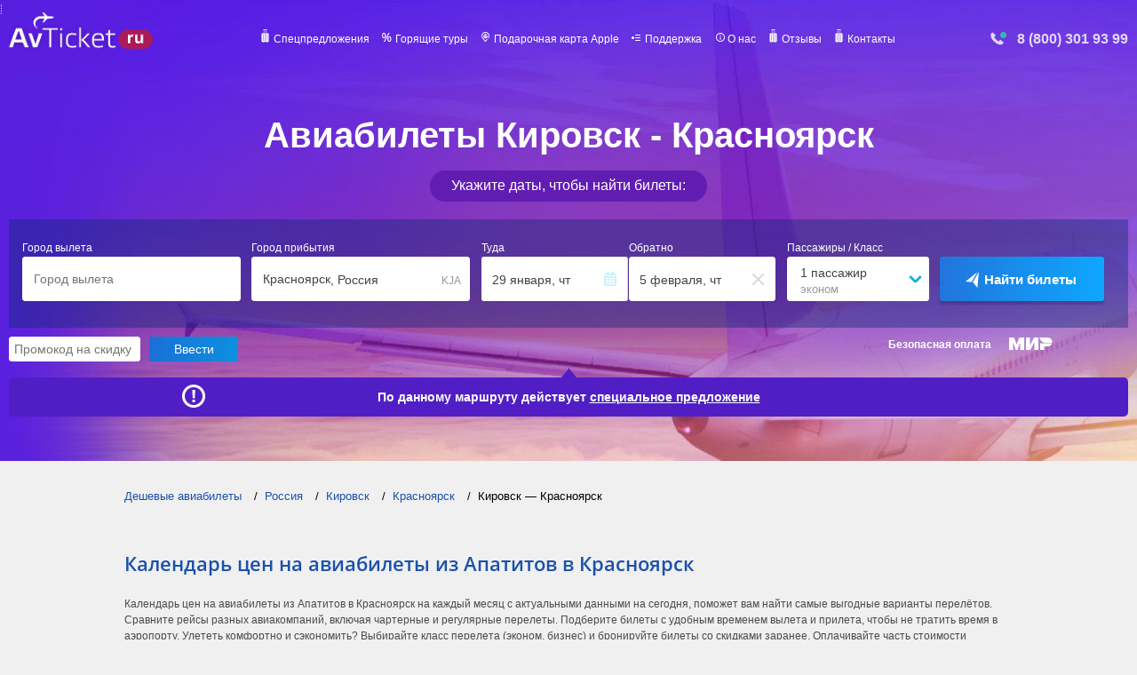

--- FILE ---
content_type: text/html; charset=UTF-8
request_url: https://avticket.ru/routes/kvk/kja
body_size: 19012
content:
<!DOCTYPE html>
<html lang="ru">
 
<head>
	<meta http-equiv="Content-Type" content="text/html; charset=utf-8" />
	<title>Кировск-Красноярск авиабилеты цена от 15608 ₽, билеты на самолёт туда и обратно дешево </title>
	<meta name="description" content="Ищите дешевые авиабилеты на рейс из Апатитов в Красноярск? Наш онлайн-сервис предоставляет лучшие цены на авиабилеты от ведущих авиакомпаний. Бронируйте онлайн и экономьте на путешествиях уже сегодня! Прямые рейсы, расписание и цены на авиабилеты Кировск (KVK — Красноярск KJA." />
    <meta name="keywords" content="авиабилеты Кировск Красноярск, дешевые авиабилеты, прямые рейсы, расписание авиабилетов, купить авиабилеты" />
    <meta content="AvTicket" name="author"/>
   
 

	<link rel="shortcut icon" href="/favicon.ico?123" />
	<link rel="canonical" href="https://avticket.ru/routes/kvk/kja" />

	<meta content="width=device-width, initial-scale=1" name="viewport"/>
    <meta name="google-play-app" content="app-id=ru.avticket.ticketapp"/>

    <link rel="preload" href="/css/all.min.css?v=1769048490" as="style" />
    <link rel="stylesheet" type="text/css" href="/css/all.min.css?v=1769048490" />

    <meta name="twitter:image"       content="/images/avticket.png"/>
    <meta name="twitter:card"        content="summary_large_image"/>
    <meta name="twitter:site"        content="@avticket"/>
    <meta name="twitter:title"       content="Кировск-Красноярск авиабилеты цена от 15608 ₽, билеты на самолёт туда и обратно дешево "/>
    <meta name="twitter:description" content="Ищите дешевые авиабилеты на рейс из Апатитов в Красноярск? Наш онлайн-сервис предоставляет лучшие цены на авиабилеты от ведущих авиакомпаний. Бронируйте онлайн и экономьте на путешествиях уже сегодня! Прямые рейсы, расписание и цены на авиабилеты Кировск (KVK — Красноярск KJA."/>



	<meta property="og:title" content="Кировск-Красноярск авиабилеты цена от 15608 ₽, билеты на самолёт туда и обратно дешево "/>
    <meta property="og:image" content="/images/avticket.png"/>
    <meta property="og:image:type" content="image/png" >
    <meta property="og:image:width" content="470" />
    <meta property="og:image:height" content="265" />
    <meta property="og:site_name"    content="avticket.ru" />
    <meta property="og:type"         content="website" />
	<meta property="og:description" content="Ищите дешевые авиабилеты на рейс из Апатитов в Красноярск? Наш онлайн-сервис предоставляет лучшие цены на авиабилеты от ведущих авиакомпаний. Бронируйте онлайн и экономьте на путешествиях уже сегодня! Прямые рейсы, расписание и цены на авиабилеты Кировск (KVK — Красноярск KJA."/>
    <meta property="og:url" content="https://avticket.ru/routes/kvk/kja" />

    <meta name="viewport" content="width=device-width, initial-scale=1, maximum-scale=1">
	
	
	
      	
	
	
    <style>
    .info-icon {
  position: relative;
  display: inline-block;
  cursor: help;
  margin: 20px;
}

/* Стиль самой иконки */
.info-icon::before {
  content: "ⓘ";
  display: inline-block;
  width: 20px;
  height: 20px;
  border: 2px solid #2196F3;
  border-radius: 50%;
  text-align: center;
  line-height: 20px;
  font-size: 14px;
  color: #2196F3;
  font-style: normal;
}

/* Стиль тултипа */
.info-icon .tooltip {
  visibility: hidden;
  width: 200px;
  background-color: #333;
  color: #fff;
  text-align: center;
  border-radius: 4px;
  padding: 10px;
  position: absolute;
  z-index: 1;
  bottom: 125%;
  left: 50%;
  transform: translateX(-50%);
  opacity: 0;
  transition: opacity 0.3s;
}

/* Показать тултип при наведении */
.info-icon:hover .tooltip {
  visibility: visible;
  opacity: 1;
}

/* Стрелка тултипа */
.info-icon .tooltip::after {
  content: "";
  position: absolute;
  top: 100%;
  left: 50%;
  margin-left: -5px;
  border-width: 5px;
  border-style: solid;
  border-color: #333 transparent transparent transparent;
}

        @font-face {
            font-family: 'Open Sans,Segoe UI,Verdana,Arial,Tahoma,sans-serif', sans-serif;
            font-display: fallback;
            font-style: normal;
            font-weight: 400;
            src: local('Open Sans,Segoe UI,Verdana,Arial,Tahoma,sans-serif', sans-serif),
                 local('OpenSans-Regular'),
                 url(/css/fonts/OpenSans-Regular.woff2) format('woff2'),
                 url(/css/fonts/OpenSans-Regular.woff) format('woff'),
                 url(/css/fonts/OpenSans-Regular.ttf) format('truetype');
        }
        @font-face {
            font-family: 'Open Sans Light';
            font-display: fallback;
            font-style: normal;
            font-weight: 400;
            src: local('Open Sans Light'), local('OpenSansLight-Regular'),
            url(/css/fonts/OpenSansLight.woff2) format('woff2'),
            url(/css/fonts/OpenSansLight.woff) format('woff'),
            url(/css/fonts/OpenSansLight.ttf) format('truetype');
        }
        @font-face {
            font-family: 'Open Sans Bold';
            font-display: fallback;
            font-style: normal;
            font-weight: 700;
            src: local('Open Sans Bold'), local('OpenSans-Bold'),
            url(/css/fonts/OpenSans-Bold.woff2) format('woff2'),
            url(/css/fonts/OpenSans-Bold.woff) format('woff'),
            url(/css/fonts/OpenSans-Bold.ttf) format('truetype');
        }
        @font-face {
            font-family: 'Open Sans Semibold';
            font-display: fallback;
            font-style: normal;
            font-weight: 400;
            src: local('Open Sans Semibold'), local('OpenSansSemibold-Regular'),
            url(/css/fonts/OpenSansSemibold.woff2) format('woff2'),
            url(/css/fonts/OpenSansSemibold.woff) format('woff'),
            url(/css/fonts/OpenSansSemibold.ttf) format('truetype');
        }

    </style>
<style>
    /* Общие стили страницы */
    body {
      margin: 0;
      padding: 0;
      font-family: Arial, sans-serif;
      background-color: #f0f0f0;
    }

    /* Основные стили для баннера */
    .banner {
      width: 100%;
      height: 90px; /* Высота баннера для десктопа */
      background: linear-gradient(135deg, #1a51ac, #2b7fd4); /* Градиент фона */
      color: #fff;
      display: flex;
      align-items: center;
      justify-content: center;
      text-align: center;
      font-size: 16px;
      cursor: pointer;
      transition: transform 0.3s ease;
    }

    /* Эффект увеличения баннера при наведении */
    .banner:hover {
      transform: scale(1.05);
    }

    /* Стили для текста внутри баннера */
    .banner span {
      font-size: 18px;
      font-weight: bold;
    }

    /* Стили для ссылки (кнопки) */
    .banner a {
      margin-left: 20px;
      color: #fff;
      text-decoration: none;
      font-weight: bold;
      padding: 10px 20px;
      background-color: #ff8900; /* Цвет кнопки */
      border-radius: 4px;
      transition: background-color 0.3s ease, transform 0.2s ease;
    }

    /* Эффект для кнопки при наведении */
    .banner a:hover {
      background-color: #e77c00;
      transform: scale(1.1);
    }

    /* Анимация для текста (появление) */
    .banner span {
      opacity: 0;
      animation: fadeIn 1s forwards 0.5s;
    }

    @keyframes fadeIn {
      from {
        opacity: 0;
      }
      to {
        opacity: 1;
      }
    }

    /* Адаптивные стили для мобильных устройств */
    @media (max-width: 767px) {
      .banner {
        height: auto;
        padding: 15px 0;
        font-size: 14px;
      }

      .banner span {
        font-size: 16px;
      }

      .banner a {
        padding: 8px 15px;
        font-size: 14px;
      }
    }
  </style>
        <link rel="stylesheet" type="text/css" href="/css/offers.css?t=1769048490" />

	    <!-- Google tag (gtag.js) -->
<script async src="https://www.googletagmanager.com/gtag/js?id=G-CW59KEVD3M"></script>
<script>
  window.dataLayer = window.dataLayer || [];
  function gtag(){dataLayer.push(arguments);}
  gtag('js', new Date());

  gtag('config', 'G-CW59KEVD3M');
</script>
</head>

<body>
<div class="wrapper">
    <header>
        <div class="block-header-menu">
            <div class="container">
			
			    <a href="https://avticket.ru">
             
                    <img class="lazy" loading="lazy" data-src="/images/logo/logo_ru.png" src="/images/logo/logo_ru.png" srcset="/images/logo/logo_ru.png" width="162" height="42" alt="Авиабилеты на прямые рейсы" title="Дешёвые авиабилеты">
                </a>
				
                <div class="overlay"></div>
                <div class="wrap-mob-nav">
                    <button class="close-mob-nav"></button>
                    <a href="#"  class="wrap-logo">
                        <img class="lazy" loading="lazy" data-src="/images/logo/logo_ru.png" src="/images/logo/logo_ru.png" srcset="/images/logo/logo_ru.png" width="162" height="42" alt="Авиабилеты дешёвые"> 
                    </a>
                    <nav>
                        <ul class="menu">
                        
                            <li><a href="/offers">Спецпредложения</a></li>
                            <li><a href="https://tp.media/r?marker=45009&trs=23304&p=771&u=https%3A%2F%2Ftravelata.ru&campaign_id=18">Горящие туры</a></li>
                            <li><a href="https://kartaapple.ru">Подарочная карта Apple</a></li>
							<li><a href="/faq">Поддержка</a></li>
                            <li><a href="/about">О нас</a></li>
							<li><a href="https://www.yandex.ru/search/?text=avticket.ru+%D0%BE%D1%82%D0%B7%D1%8B%D0%B2%D1%8B">Отзывы</a></li>
							<li><a href="/contact">Контакты</a></li>

                        </ul>
                    </nav>
                </div>
                <div class="tel-img">
                    <a href="tel:+78003019399"  ><img class="lazy"  loading="lazy" data-src="/images/phone.png" src="/images/phone.png" srcset="/images/phone.png" alt="Служба поддержки клиентов" title="Служба поддержки клиентов" width="22" height="15"></a>
                    <a href="tel:+78003019399" class="tel-header" >8 (800) 301 93 99</a>
                </div>
                <button class="open-mob-nav"></button>
            </div>
        </div>

        <div class="block-header-bottom">
            <div class="container">

                
                

                
                                
                   <h1 class="title-header">
				     Авиабилеты Кировск - Красноярск						
						</h1> 
                    <span id="skidka">Укажите даты, чтобы найти билеты:</span>
                
                      
                      
                
                
				               
				


				
                    <div class="header-filter">
                       

<div class="twidget-container form-block" id="search_form_ah">
    <!-- start widget-->
    <div class="twidget-tabs">
        <!--select tabs-->
        <!-- tabs -->
        <div class="twidget-tab-content">
            <!--flight tab content-->
            <div id="twidget-tab1" class="twidget-tab active">
                <div class="clearfix"></div>
				
				<form action="//avia.avticket.ru/flights" method="get" autocomplete="on" target="_blank">
                <!--<form action="//avticket.ru/flights" method="get" autocomplete="on" target="_blank">-->
                    <ul class="twidget-form-list clearfix">
                        <!-- origin input -->
                        <li class="twidget-origin">
                            <div class="twidget-input-box">
                                <label class="mobile" for="twidget-origin">Город вылета</label>
                                <input type="text" id="twidget-origin" placeholder="Город вылета" required="">
                                <input type="hidden" name="origin_iata">
                                <div class="twidget-pseudo-input">
                                    <span class="twidget-pseudo-name"></span><span class="twidget-pseudo-country-name"></span>
                                </div>
                            </div>
                            <div class="twidget-origin-iata"></div>
                            <div class="twidget-auto-fill-wrapper" data-type="avia">
                                
                            </div>
                        </li>
                        <!-- destination input -->
                        <li class="twidget-destination">
                            <div class="twidget-input-box">
                                <label class="mobile" for="twidget-origin">Город прибытия</label>
                                <input type="text" id="twidget-destination" placeholder="Город прибытия" required="">
                                <input type="hidden" name="destination_iata">
                                <div class="twidget-pseudo-input">
                                    <span class="twidget-pseudo-name"></span><span class="twidget-pseudo-country-name"></span>
                                </div>
                            </div>
                            <div class="twidget-destination-iata"></div>
                            <div class="twidget-auto-fill-wrapper" data-type="avia">
                              
                            </div>
                        </li>
                        <!-- flight datepicker -->
                        <li id="twidget-flight-datepicker" class="twidget-flight-dates input-daterange input-group clearfix">
                            <div class="twidget-dep-date twidget-form-item">
                                <div class="twidget-input-box">
                                    <label class="mobile" for="twidget-origin">Туда</label>
                                    <input type="text" name="depart_date" placeholder="Туда" required="" value="">
                                    <div class="twidget-icon-cal"></div>
                                    <span class="twidget-date-text twidget-date-depart"></span>
                                </div>
                            </div>
                            <div class="twidget-return-date twidget-form-item">
                                <div class="twidget-input-box">
                                    <label class="mobile" for="twidget-origin">Обратно</label>
                                    <input type="text" name="return_date" placeholder="Обратно" value="" style="font-size: 0px;">
                                    <div class="twidget-icon-cal" style="display: none;"></div>
                                    <div class="twidget-icon-delete" style=""></div>
                                    <span class="twidget-date-text twidget-date-return "></span>
                                </div>
                            </div>
                        </li><!-- oneway flag -->
                        <input type="hidden" name="oneway" disabled="" value="0">
                        <!-- flight passengers -->
                        <li class="twidget-passengers">
                            <label class="mobile" for="twidget-passengers-detail">Пассажиры / Класс</label>
                            <div class="twidget-passengers-detail">
                                <div class="twidget-pas-no">
                                    <span id="twidget-pas">1</span><span class="twidget-pas-caption">пассажир</span>
                                </div>
                                <div class="twidget-class">эконом</div>
                            </div><!--start passenger selection-->
                            <div id="twidget-passenger-form" style="display: none;">
                                <div class="twidget-passenger-form-wrapper">
                                    <ul class="twidget-age-group">
                                        <li>
                                            <div  class="twidget-cell twidget-age-name">Взрослые</div>
                                            <div class="twidget-cell twidget-age-select">
                                                <span class="twidget-dec twidget-q-btn" data-age="adults">-</span>
                                                <span class="twidget-num"><input type="text" name="adults" value="1"></span>
                                                <span class="twidget-inc twidget-q-btn" data-age="adults">+</span>
                                            </div>
                                        </li>
                                        <li>
                                            <div class="twidget-cell twidget-age-name">Дети до 12 лет</div>
                                            <div class="twidget-cell twidget-age-select"><span
                                                    class="twidget-dec twidget-q-btn"
                                                    data-age="children">-</span><span class="twidget-num "><input
                                                        type="text" name="children" value="0"></span><span
                                                    class="twidget-inc twidget-q-btn"
                                                    data-age="children">+</span></div>
                                        </li>
                                        <li>
                                            <div class="twidget-cell twidget-age-name">Ребенок до 2 лет</div>
                                            <div class="twidget-cell twidget-age-select"><span
                                                    class="twidget-dec twidget-q-btn"
                                                    data-age="infants ">-</span><span class="twidget-num"><input
                                                        type="text" name="infants" value="0 "></span><span
                                                    class="twidget-inc twidget-q-btn"
                                                    data-age="infants">+</span></div>
                                        </li>
                                    </ul>
                                    <div class="twidget-pas-class">
                                        <div class="twidget-pass-check">
                                            <input type="checkbox" class="twidget-pass-class">
                                            <label>Перелет бизнес-классом</label>
                                            <input type="hidden" name="trip_class" value="0">
                                        </div>
                                    </div>
                                    <ul class="twidget-age-group">
                                        <li class="twidget-passengers-ready-button-wrapper">
                                            <div class="twidget-passengers-ready-button">Готово</div>
                                        </li>
                                    </ul>
                                </div>
                            </div><!-- end passenger selection-->
                        </li><!-- partner marker -->
                        <input type="hidden" name="marker" value="45009">
                        <!-- with_request flag -->
                        <input type="hidden" name="with_request" value="1">
                        <input type="hidden" name="ymclid" value="1542527861">
                        <!-- submit button -->
                        <!--<div class="se_p">-->
                            <li class="twidget-submit-button">
                                <button type="submit"><span>Найти билеты</span></button>
                            </li>
                         <!--   <div></div>
                        </div>-->
</ul>
                        
                </form>
				
                <div class="twidget-tab-bottom"></div>
            </div><!-- hotel tab content --><!--end tab2-->
        </div><!--end tab content-->
    </div><!--end widget -->
</div>

<script>
  window.onload = function() {
	  $("#twidget-tab1 form").attr("target", "_blank").attr("onSubmit", "yaCounter51111032.reachGoal('new_window')");  
	 
  }

</script>






                    </div>
                    
                    <span id="secure">Безопасная оплата</span>
                    
                              


                                
				<form class="promocode" action="" method="post" id="send_code">
                    <input id="promo_code" type="text" name="promocode" value="" placeholder="Промокод на скидку" required>
					
					<input type="submit" value="Ввести">
					<span class="er-s"></span>
				</form>	
              
                
                

                                   <div class="special-offer"><span id="specoff">По данному маршруту действует <a href="#offers">специальное предложение</a></span></div>
                           
                
            </div>
        </div>
        
    </header>

</div>



<div class="content">

    <div class="breadcrumbs mobile" itemscope="itemscope" itemtype="http://schema.org/BreadcrumbList">
        <ul class="breadcrumbs">
            <li itemprop="itemListElement" itemscope="itemscope" itemtype="http://schema.org/ListItem"><a href="/" itemprop="item"  itemprop="url" title="Дешевые авиабилеты"><span itemprop="name">Дешевые авиабилеты</span><meta itemprop="position" content="1" /></a></li>
            <li itemprop="itemListElement" itemscope="itemscope" itemtype="http://schema.org/ListItem"><a href="/countries/rossiya" itemprop="item" itemprop="url" title="Россия"><span itemprop="name">Россия</span><meta itemprop="position" content="2" /></a></li>
            <li itemprop="itemListElement" itemscope="itemscope" itemtype="http://schema.org/ListItem"><a href="/cities/kirovsk-kvk" itemprop="item"  itemprop="url" title="Кировск"><span itemprop="name">Кировск</span><meta itemprop="position" content="3" /></a></li>
            <li itemprop="itemListElement" itemscope="itemscope" itemtype="http://schema.org/ListItem"><a href="/cities/krasnoyarsk-kja" itemprop="item"  itemprop="url" title="Красноярск"><span itemprop="name">Красноярск</span><meta itemprop="position" content="4" /></a></li>
            <li itemprop="itemListElement" itemscope="itemscope" itemtype="http://schema.org/ListItem"><span itemprop="name">Кировск — Красноярск</span><meta itemprop="position" content="5" /></li>
        </ul>
    </div>

<div>  </div>




<div id="calendar" class="price-change">








<h2 class='schedule-title'>Календарь цен на авиабилеты из  Апатитов в Красноярск</h2>
           

        Календарь цен на авиабилеты из Апатитов в Красноярск на каждый месяц с актуальными данными на сегодня, поможет вам найти самые выгодные варианты перелётов. Сравните рейсы разных авиакомпаний, включая чартерные и регулярные перелеты. Подберите билеты с удобным временем вылета и прилета, чтобы не тратить время в аэропорту.  
Улететь комфортно и сэкономить? Выбирайте класс перелета (эконом, бизнес) и бронируйте билеты со скидками заранее. Оплачивайте часть стоимости бонусными милями или картой рассрочки.     
<br/><br/>
                

<div id="month_matrix">

<div class="tabs-cal"><div class="tab-c" data-tab="1">Январь</div><div class="tab-c" data-tab="2">Февраль</div><div class="tab-c" data-tab="3">Март</div><div class="tab-c" data-tab="4">Апрель</div><div class="tab-c" data-tab="5">Май</div><div class="tab-c" data-tab="6">Июнь</div><div class="tab-c" data-tab="7">Июль</div><div class="tab-c" data-tab="8">Август</div><div class="tab-c" data-tab="9">Сентябрь</div><div class="tab-c" data-tab="10">Октябрь</div><div class="tab-c" data-tab="11">Ноябрь</div><div class="tab-c" data-tab="12">Декабрь</div></div><div class="reis-rows">
          <div data-tab="1" class="reis-row active">Все</div>
		  <div data-tab="0" class="reis-row">Прямые</div>
		  <div class="info">* Цены указаны в рублях</div>
	  </div><div class="b-calendar-rows"><div class="b-calendar" id="c1">
		
		   <h3>Авиабилеты из Апатитов в Красноярск на январь</h3>
		  
		  <table cellpadding="0" cellspacing="0" class="b-calendar__tb all_reis"><tr class="b-calendar__row"><th class="b-calendar__head"><div class="b-calendar__number">Пн</div></th><th class="b-calendar__head"><div class="b-calendar__number">Вт</div></th><th class="b-calendar__head"><div class="b-calendar__number">Ср</div></th><th class="b-calendar__head"><div class="b-calendar__number">Чт</div></th><th class="b-calendar__head"><div class="b-calendar__number">Пт</div></th><th class="b-calendar__head b-calendar__weekend"><div class="b-calendar__number">Сб</div></th><th class="b-calendar__head b-calendar__weekend"><div class="b-calendar__number">Вс</div></th></tr><tr class="b-calendar__row"><td class="b-calendar__day">&nbsp;</td><td class="b-calendar__day">&nbsp;</td><td class="b-calendar__day">&nbsp;</td><td class="b-calendar__day bg "><a target="_blank" class="hlink" data-href="L3JvdXRlcy9rdmsva2phP2Y9c2VhcmNoX2YmZGVwYXJ0X2RhdGU9MjAyNi0wMS0wMSZhZHVsdHM9MT9sb2NhbGU9cnU="><div class="list_day">1</div></a></td><td class="b-calendar__day bg "><a target="_blank" class="hlink" data-href="L3JvdXRlcy9rdmsva2phP2Y9c2VhcmNoX2YmZGVwYXJ0X2RhdGU9MjAyNi0wMS0wMiZhZHVsdHM9MT9sb2NhbGU9cnU="><div class="list_day">2</div></a></td><td class="b-calendar__day bg  b-calendar__weekend"><a target="_blank" class="hlink" data-href="L3JvdXRlcy9rdmsva2phP2Y9c2VhcmNoX2YmZGVwYXJ0X2RhdGU9MjAyNi0wMS0wMyZhZHVsdHM9MT9sb2NhbGU9cnU="><div class="list_day">3</div></a></td><td class="b-calendar__day bg  b-calendar__weekend"><a target="_blank" class="hlink" data-href="L3JvdXRlcy9rdmsva2phP2Y9c2VhcmNoX2YmZGVwYXJ0X2RhdGU9MjAyNi0wMS0wNCZhZHVsdHM9MT9sb2NhbGU9cnU="><div class="list_day">4</div></a></td></tr><tr class="b-calendar__row"><td class="b-calendar__day bg "><a target="_blank" class="hlink" data-href="L3JvdXRlcy9rdmsva2phP2Y9c2VhcmNoX2YmZGVwYXJ0X2RhdGU9MjAyNi0wMS0wNSZhZHVsdHM9MT9sb2NhbGU9cnU="><div class="list_day">5</div></a></td><td class="b-calendar__day bg "><a target="_blank" class="hlink" data-href="L3JvdXRlcy9rdmsva2phP2Y9c2VhcmNoX2YmZGVwYXJ0X2RhdGU9MjAyNi0wMS0wNiZhZHVsdHM9MT9sb2NhbGU9cnU="><div class="list_day">6</div></a></td><td class="b-calendar__day bg "><a target="_blank" class="hlink" data-href="L3JvdXRlcy9rdmsva2phP2Y9c2VhcmNoX2YmZGVwYXJ0X2RhdGU9MjAyNi0wMS0wNyZhZHVsdHM9MT9sb2NhbGU9cnU="><div class="list_day">7</div></a></td><td class="b-calendar__day bg "><a target="_blank" class="hlink" data-href="L3JvdXRlcy9rdmsva2phP2Y9c2VhcmNoX2YmZGVwYXJ0X2RhdGU9MjAyNi0wMS0wOCZhZHVsdHM9MT9sb2NhbGU9cnU="><div class="list_day">8</div></a></td><td class="b-calendar__day bg "><a target="_blank" class="hlink" data-href="L3JvdXRlcy9rdmsva2phP2Y9c2VhcmNoX2YmZGVwYXJ0X2RhdGU9MjAyNi0wMS0wOSZhZHVsdHM9MT9sb2NhbGU9cnU="><div class="list_day">9</div></a></td><td class="b-calendar__day bg  b-calendar__weekend"><a target="_blank" class="hlink" data-href="L3JvdXRlcy9rdmsva2phP2Y9c2VhcmNoX2YmZGVwYXJ0X2RhdGU9MjAyNi0wMS0xMCZhZHVsdHM9MT9sb2NhbGU9cnU="><div class="list_day">10</div></a></td><td class="b-calendar__day bg  b-calendar__weekend"><a target="_blank" class="hlink" data-href="L3JvdXRlcy9rdmsva2phP2Y9c2VhcmNoX2YmZGVwYXJ0X2RhdGU9MjAyNi0wMS0xMSZhZHVsdHM9MT9sb2NhbGU9cnU="><div class="list_day">11</div></a></td></tr><tr class="b-calendar__row"><td class="b-calendar__day bg "><a target="_blank" class="hlink" data-href="L3JvdXRlcy9rdmsva2phP2Y9c2VhcmNoX2YmZGVwYXJ0X2RhdGU9MjAyNi0wMS0xMiZhZHVsdHM9MT9sb2NhbGU9cnU="><div class="list_day">12</div></a></td><td class="b-calendar__day bg "><a target="_blank" class="hlink" data-href="L3JvdXRlcy9rdmsva2phP2Y9c2VhcmNoX2YmZGVwYXJ0X2RhdGU9MjAyNi0wMS0xMyZhZHVsdHM9MT9sb2NhbGU9cnU="><div class="list_day">13</div></a></td><td class="b-calendar__day bg "><a target="_blank" class="hlink" data-href="L3JvdXRlcy9rdmsva2phP2Y9c2VhcmNoX2YmZGVwYXJ0X2RhdGU9MjAyNi0wMS0xNCZhZHVsdHM9MT9sb2NhbGU9cnU="><div class="list_day">14</div></a></td><td class="b-calendar__day bg "><a target="_blank" class="hlink" data-href="L3JvdXRlcy9rdmsva2phP2Y9c2VhcmNoX2YmZGVwYXJ0X2RhdGU9MjAyNi0wMS0xNSZhZHVsdHM9MT9sb2NhbGU9cnU="><div class="list_day">15</div></a></td><td class="b-calendar__day bg "><a target="_blank" class="hlink" data-href="L3JvdXRlcy9rdmsva2phP2Y9c2VhcmNoX2YmZGVwYXJ0X2RhdGU9MjAyNi0wMS0xNiZhZHVsdHM9MT9sb2NhbGU9cnU="><div class="list_day">16</div></a></td><td class="b-calendar__day bg  b-calendar__weekend"><a target="_blank" class="hlink" data-href="L3JvdXRlcy9rdmsva2phP2Y9c2VhcmNoX2YmZGVwYXJ0X2RhdGU9MjAyNi0wMS0xNyZhZHVsdHM9MT9sb2NhbGU9cnU="><div class="list_day">17</div></a></td><td class="b-calendar__day bg  b-calendar__weekend"><a target="_blank" class="hlink" data-href="L3JvdXRlcy9rdmsva2phP2Y9c2VhcmNoX2YmZGVwYXJ0X2RhdGU9MjAyNi0wMS0xOCZhZHVsdHM9MT9sb2NhbGU9cnU="><div class="list_day">18</div></a></td></tr><tr class="b-calendar__row"><td class="b-calendar__day bg "><a target="_blank" class="hlink" data-href="L3JvdXRlcy9rdmsva2phP2Y9c2VhcmNoX2YmZGVwYXJ0X2RhdGU9MjAyNi0wMS0xOSZhZHVsdHM9MT9sb2NhbGU9cnU="><div class="list_day">19</div></a></td><td class="b-calendar__day bg "><a target="_blank" class="hlink" data-href="L3JvdXRlcy9rdmsva2phP2Y9c2VhcmNoX2YmZGVwYXJ0X2RhdGU9MjAyNi0wMS0yMCZhZHVsdHM9MT9sb2NhbGU9cnU="><div class="list_day">20</div></a></td><td class="b-calendar__day bg "><a target="_blank" class="hlink" data-href="L3JvdXRlcy9rdmsva2phP2Y9c2VhcmNoX2YmZGVwYXJ0X2RhdGU9MjAyNi0wMS0yMSZhZHVsdHM9MT9sb2NhbGU9cnU="><div class="list_day">21</div></a></td><td class="b-calendar__day bg "><a target="_blank" class="hlink" data-href="L3JvdXRlcy9rdmsva2phP2Y9c2VhcmNoX2YmZGVwYXJ0X2RhdGU9MjAyNi0wMS0yMiZhZHVsdHM9MT9sb2NhbGU9cnU="><div class="list_day">22</div><div class="price">Найти </div></a></td><td class="b-calendar__day bg "><a target="_blank" class="hlink" data-href="L3JvdXRlcy9rdmsva2phP2Y9c2VhcmNoX2YmZGVwYXJ0X2RhdGU9MjAyNi0wMS0yMyZhZHVsdHM9MT9sb2NhbGU9cnU="><div class="list_day">23</div><div class="price">Найти </div></a></td><td class="b-calendar__day bg  b-calendar__weekend"><a target="_blank" class="hlink" data-href="L3JvdXRlcy9rdmsva2phP2Y9c2VhcmNoX2YmZGVwYXJ0X2RhdGU9MjAyNi0wMS0yNCZhZHVsdHM9MT9sb2NhbGU9cnU="><div class="list_day">24</div><div class="price">Найти </div></a></td><td class="b-calendar__day bg  b-calendar__weekend"><a target="_blank" class="hlink" data-href="L3JvdXRlcy9rdmsva2phP2Y9c2VhcmNoX2YmZGVwYXJ0X2RhdGU9MjAyNi0wMS0yNSZhZHVsdHM9MT9sb2NhbGU9cnU="><div class="list_day">25</div><div class="price">Найти </div></a></td></tr><tr class="b-calendar__row"><td class="b-calendar__day bg "><a target="_blank" class="hlink" data-href="L3JvdXRlcy9rdmsva2phP2Y9c2VhcmNoX2YmZGVwYXJ0X2RhdGU9MjAyNi0wMS0yNiZhZHVsdHM9MT9sb2NhbGU9cnU="><div class="list_day">26</div><div class="price">Найти </div></a></td><td class="b-calendar__day bg "><a target="_blank" class="hlink" data-href="L3JvdXRlcy9rdmsva2phP2Y9c2VhcmNoX2YmZGVwYXJ0X2RhdGU9MjAyNi0wMS0yNyZhZHVsdHM9MT9sb2NhbGU9cnU="><div class="list_day">27</div><div class="price">Найти </div></a></td><td class="b-calendar__day bg "><a target="_blank" class="hlink" data-href="L3JvdXRlcy9rdmsva2phP2Y9c2VhcmNoX2YmZGVwYXJ0X2RhdGU9MjAyNi0wMS0yOCZhZHVsdHM9MT9sb2NhbGU9cnU="><div class="list_day">28</div><div class="price">Найти </div></a></td><td class="b-calendar__day bg "><a target="_blank" class="hlink" data-href="L3JvdXRlcy9rdmsva2phP2Y9c2VhcmNoX2YmZGVwYXJ0X2RhdGU9MjAyNi0wMS0yOSZhZHVsdHM9MT9sb2NhbGU9cnU="><div class="list_day">29</div><div class="price">Найти </div></a></td><td class="b-calendar__day bg "><a target="_blank" class="hlink" data-href="L3JvdXRlcy9rdmsva2phP2Y9c2VhcmNoX2YmZGVwYXJ0X2RhdGU9MjAyNi0wMS0zMCZhZHVsdHM9MT9sb2NhbGU9cnU="><div class="list_day">30</div><div class="price">Найти </div></a></td><td class="b-calendar__day bg  b-calendar__weekend"><a target="_blank" class="hlink" data-href="L3JvdXRlcy9rdmsva2phP2Y9c2VhcmNoX2YmZGVwYXJ0X2RhdGU9MjAyNi0wMS0zMSZhZHVsdHM9MT9sb2NhbGU9cnU="><div class="list_day">31</div><div class="price">Найти </div></a></td><td class="b-calendar__day">&nbsp;</td></tr></table><input type="hidden" value="" name="min_price_all_reis">
		  <table cellpadding="0" cellspacing="0" class="b-calendar__tb pr_reis"><tr class="b-calendar__row"><th class="b-calendar__head"><div class="b-calendar__number">Пн</div></th><th class="b-calendar__head"><div class="b-calendar__number">Вт</div></th><th class="b-calendar__head"><div class="b-calendar__number">Ср</div></th><th class="b-calendar__head"><div class="b-calendar__number">Чт</div></th><th class="b-calendar__head"><div class="b-calendar__number">Пт</div></th><th class="b-calendar__head b-calendar__weekend"><div class="b-calendar__number">Сб</div></th><th class="b-calendar__head b-calendar__weekend"><div class="b-calendar__number">Вс</div></th></tr><tr class="b-calendar__row"><td class="b-calendar__day">&nbsp;</td><td class="b-calendar__day">&nbsp;</td><td class="b-calendar__day">&nbsp;</td><td class="b-calendar__day bg "><a target="_blank" class="hlink" data-href="L3JvdXRlcy9rdmsva2phP2Y9c2VhcmNoX2YmZGVwYXJ0X2RhdGU9MjAyNi0wMS0wMSZhZHVsdHM9MT9sb2NhbGU9cnU="><div class="list_day">1</div></a></td><td class="b-calendar__day bg "><a target="_blank" class="hlink" data-href="L3JvdXRlcy9rdmsva2phP2Y9c2VhcmNoX2YmZGVwYXJ0X2RhdGU9MjAyNi0wMS0wMiZhZHVsdHM9MT9sb2NhbGU9cnU="><div class="list_day">2</div></a></td><td class="b-calendar__day bg  b-calendar__weekend"><a target="_blank" class="hlink" data-href="L3JvdXRlcy9rdmsva2phP2Y9c2VhcmNoX2YmZGVwYXJ0X2RhdGU9MjAyNi0wMS0wMyZhZHVsdHM9MT9sb2NhbGU9cnU="><div class="list_day">3</div></a></td><td class="b-calendar__day bg  b-calendar__weekend"><a target="_blank" class="hlink" data-href="L3JvdXRlcy9rdmsva2phP2Y9c2VhcmNoX2YmZGVwYXJ0X2RhdGU9MjAyNi0wMS0wNCZhZHVsdHM9MT9sb2NhbGU9cnU="><div class="list_day">4</div></a></td></tr><tr class="b-calendar__row"><td class="b-calendar__day bg "><a target="_blank" class="hlink" data-href="L3JvdXRlcy9rdmsva2phP2Y9c2VhcmNoX2YmZGVwYXJ0X2RhdGU9MjAyNi0wMS0wNSZhZHVsdHM9MT9sb2NhbGU9cnU="><div class="list_day">5</div></a></td><td class="b-calendar__day bg "><a target="_blank" class="hlink" data-href="L3JvdXRlcy9rdmsva2phP2Y9c2VhcmNoX2YmZGVwYXJ0X2RhdGU9MjAyNi0wMS0wNiZhZHVsdHM9MT9sb2NhbGU9cnU="><div class="list_day">6</div></a></td><td class="b-calendar__day bg "><a target="_blank" class="hlink" data-href="L3JvdXRlcy9rdmsva2phP2Y9c2VhcmNoX2YmZGVwYXJ0X2RhdGU9MjAyNi0wMS0wNyZhZHVsdHM9MT9sb2NhbGU9cnU="><div class="list_day">7</div></a></td><td class="b-calendar__day bg "><a target="_blank" class="hlink" data-href="L3JvdXRlcy9rdmsva2phP2Y9c2VhcmNoX2YmZGVwYXJ0X2RhdGU9MjAyNi0wMS0wOCZhZHVsdHM9MT9sb2NhbGU9cnU="><div class="list_day">8</div></a></td><td class="b-calendar__day bg "><a target="_blank" class="hlink" data-href="L3JvdXRlcy9rdmsva2phP2Y9c2VhcmNoX2YmZGVwYXJ0X2RhdGU9MjAyNi0wMS0wOSZhZHVsdHM9MT9sb2NhbGU9cnU="><div class="list_day">9</div></a></td><td class="b-calendar__day bg  b-calendar__weekend"><a target="_blank" class="hlink" data-href="L3JvdXRlcy9rdmsva2phP2Y9c2VhcmNoX2YmZGVwYXJ0X2RhdGU9MjAyNi0wMS0xMCZhZHVsdHM9MT9sb2NhbGU9cnU="><div class="list_day">10</div></a></td><td class="b-calendar__day bg  b-calendar__weekend"><a target="_blank" class="hlink" data-href="L3JvdXRlcy9rdmsva2phP2Y9c2VhcmNoX2YmZGVwYXJ0X2RhdGU9MjAyNi0wMS0xMSZhZHVsdHM9MT9sb2NhbGU9cnU="><div class="list_day">11</div></a></td></tr><tr class="b-calendar__row"><td class="b-calendar__day bg "><a target="_blank" class="hlink" data-href="L3JvdXRlcy9rdmsva2phP2Y9c2VhcmNoX2YmZGVwYXJ0X2RhdGU9MjAyNi0wMS0xMiZhZHVsdHM9MT9sb2NhbGU9cnU="><div class="list_day">12</div></a></td><td class="b-calendar__day bg "><a target="_blank" class="hlink" data-href="L3JvdXRlcy9rdmsva2phP2Y9c2VhcmNoX2YmZGVwYXJ0X2RhdGU9MjAyNi0wMS0xMyZhZHVsdHM9MT9sb2NhbGU9cnU="><div class="list_day">13</div></a></td><td class="b-calendar__day bg "><a target="_blank" class="hlink" data-href="L3JvdXRlcy9rdmsva2phP2Y9c2VhcmNoX2YmZGVwYXJ0X2RhdGU9MjAyNi0wMS0xNCZhZHVsdHM9MT9sb2NhbGU9cnU="><div class="list_day">14</div></a></td><td class="b-calendar__day bg "><a target="_blank" class="hlink" data-href="L3JvdXRlcy9rdmsva2phP2Y9c2VhcmNoX2YmZGVwYXJ0X2RhdGU9MjAyNi0wMS0xNSZhZHVsdHM9MT9sb2NhbGU9cnU="><div class="list_day">15</div></a></td><td class="b-calendar__day bg "><a target="_blank" class="hlink" data-href="L3JvdXRlcy9rdmsva2phP2Y9c2VhcmNoX2YmZGVwYXJ0X2RhdGU9MjAyNi0wMS0xNiZhZHVsdHM9MT9sb2NhbGU9cnU="><div class="list_day">16</div></a></td><td class="b-calendar__day bg  b-calendar__weekend"><a target="_blank" class="hlink" data-href="L3JvdXRlcy9rdmsva2phP2Y9c2VhcmNoX2YmZGVwYXJ0X2RhdGU9MjAyNi0wMS0xNyZhZHVsdHM9MT9sb2NhbGU9cnU="><div class="list_day">17</div></a></td><td class="b-calendar__day bg  b-calendar__weekend"><a target="_blank" class="hlink" data-href="L3JvdXRlcy9rdmsva2phP2Y9c2VhcmNoX2YmZGVwYXJ0X2RhdGU9MjAyNi0wMS0xOCZhZHVsdHM9MT9sb2NhbGU9cnU="><div class="list_day">18</div></a></td></tr><tr class="b-calendar__row"><td class="b-calendar__day bg "><a target="_blank" class="hlink" data-href="L3JvdXRlcy9rdmsva2phP2Y9c2VhcmNoX2YmZGVwYXJ0X2RhdGU9MjAyNi0wMS0xOSZhZHVsdHM9MT9sb2NhbGU9cnU="><div class="list_day">19</div></a></td><td class="b-calendar__day bg "><a target="_blank" class="hlink" data-href="L3JvdXRlcy9rdmsva2phP2Y9c2VhcmNoX2YmZGVwYXJ0X2RhdGU9MjAyNi0wMS0yMCZhZHVsdHM9MT9sb2NhbGU9cnU="><div class="list_day">20</div></a></td><td class="b-calendar__day bg "><a target="_blank" class="hlink" data-href="L3JvdXRlcy9rdmsva2phP2Y9c2VhcmNoX2YmZGVwYXJ0X2RhdGU9MjAyNi0wMS0yMSZhZHVsdHM9MT9sb2NhbGU9cnU="><div class="list_day">21</div></a></td><td class="b-calendar__day bg "><a target="_blank" class="hlink" data-href="L3JvdXRlcy9rdmsva2phP2Y9c2VhcmNoX2YmZGVwYXJ0X2RhdGU9MjAyNi0wMS0yMiZhZHVsdHM9MT9sb2NhbGU9cnU="><div class="list_day">22</div><div class="price">Найти </div></a></td><td class="b-calendar__day bg "><a target="_blank" class="hlink" data-href="L3JvdXRlcy9rdmsva2phP2Y9c2VhcmNoX2YmZGVwYXJ0X2RhdGU9MjAyNi0wMS0yMyZhZHVsdHM9MT9sb2NhbGU9cnU="><div class="list_day">23</div><div class="price">Найти </div></a></td><td class="b-calendar__day bg  b-calendar__weekend"><a target="_blank" class="hlink" data-href="L3JvdXRlcy9rdmsva2phP2Y9c2VhcmNoX2YmZGVwYXJ0X2RhdGU9MjAyNi0wMS0yNCZhZHVsdHM9MT9sb2NhbGU9cnU="><div class="list_day">24</div><div class="price">Найти </div></a></td><td class="b-calendar__day bg  b-calendar__weekend"><a target="_blank" class="hlink" data-href="L3JvdXRlcy9rdmsva2phP2Y9c2VhcmNoX2YmZGVwYXJ0X2RhdGU9MjAyNi0wMS0yNSZhZHVsdHM9MT9sb2NhbGU9cnU="><div class="list_day">25</div><div class="price">Найти </div></a></td></tr><tr class="b-calendar__row"><td class="b-calendar__day bg "><a target="_blank" class="hlink" data-href="L3JvdXRlcy9rdmsva2phP2Y9c2VhcmNoX2YmZGVwYXJ0X2RhdGU9MjAyNi0wMS0yNiZhZHVsdHM9MT9sb2NhbGU9cnU="><div class="list_day">26</div><div class="price">Найти </div></a></td><td class="b-calendar__day bg "><a target="_blank" class="hlink" data-href="L3JvdXRlcy9rdmsva2phP2Y9c2VhcmNoX2YmZGVwYXJ0X2RhdGU9MjAyNi0wMS0yNyZhZHVsdHM9MT9sb2NhbGU9cnU="><div class="list_day">27</div><div class="price">Найти </div></a></td><td class="b-calendar__day bg "><a target="_blank" class="hlink" data-href="L3JvdXRlcy9rdmsva2phP2Y9c2VhcmNoX2YmZGVwYXJ0X2RhdGU9MjAyNi0wMS0yOCZhZHVsdHM9MT9sb2NhbGU9cnU="><div class="list_day">28</div><div class="price">Найти </div></a></td><td class="b-calendar__day bg "><a target="_blank" class="hlink" data-href="L3JvdXRlcy9rdmsva2phP2Y9c2VhcmNoX2YmZGVwYXJ0X2RhdGU9MjAyNi0wMS0yOSZhZHVsdHM9MT9sb2NhbGU9cnU="><div class="list_day">29</div><div class="price">Найти </div></a></td><td class="b-calendar__day bg "><a target="_blank" class="hlink" data-href="L3JvdXRlcy9rdmsva2phP2Y9c2VhcmNoX2YmZGVwYXJ0X2RhdGU9MjAyNi0wMS0zMCZhZHVsdHM9MT9sb2NhbGU9cnU="><div class="list_day">30</div><div class="price">Найти </div></a></td><td class="b-calendar__day bg  b-calendar__weekend"><a target="_blank" class="hlink" data-href="L3JvdXRlcy9rdmsva2phP2Y9c2VhcmNoX2YmZGVwYXJ0X2RhdGU9MjAyNi0wMS0zMSZhZHVsdHM9MT9sb2NhbGU9cnU="><div class="list_day">31</div><div class="price">Найти </div></a></td><td class="b-calendar__day">&nbsp;</td></tr></table><input type="hidden" value="" name="min_price_pr_reis">
		</div><div class="b-calendar" id="c2">
		
		   <h3>Авиабилеты из Апатитов в Красноярск на февраль</h3>
		  
		  <table cellpadding="0" cellspacing="0" class="b-calendar__tb all_reis"><tr class="b-calendar__row"><th class="b-calendar__head"><div class="b-calendar__number">Пн</div></th><th class="b-calendar__head"><div class="b-calendar__number">Вт</div></th><th class="b-calendar__head"><div class="b-calendar__number">Ср</div></th><th class="b-calendar__head"><div class="b-calendar__number">Чт</div></th><th class="b-calendar__head"><div class="b-calendar__number">Пт</div></th><th class="b-calendar__head b-calendar__weekend"><div class="b-calendar__number">Сб</div></th><th class="b-calendar__head b-calendar__weekend"><div class="b-calendar__number">Вс</div></th></tr><tr class="b-calendar__row"><td class="b-calendar__day">&nbsp;</td><td class="b-calendar__day">&nbsp;</td><td class="b-calendar__day">&nbsp;</td><td class="b-calendar__day">&nbsp;</td><td class="b-calendar__day">&nbsp;</td><td class="b-calendar__day">&nbsp;</td><td class="b-calendar__day bg  b-calendar__weekend"><a target="_blank" class="hlink" data-href="L3JvdXRlcy9rdmsva2phP2Y9c2VhcmNoX2YmZGVwYXJ0X2RhdGU9MjAyNi0wMi0wMSZhZHVsdHM9MT9sb2NhbGU9cnU="><div class="list_day">1</div><div class="price">Найти </div></a></td></tr><tr class="b-calendar__row"><td class="b-calendar__day bg "><a target="_blank" class="hlink" data-href="L3JvdXRlcy9rdmsva2phP2Y9c2VhcmNoX2YmZGVwYXJ0X2RhdGU9MjAyNi0wMi0wMiZhZHVsdHM9MT9sb2NhbGU9cnU="><div class="list_day">2</div><div class="price">Найти </div></a></td><td class="b-calendar__day bg "><a target="_blank" class="hlink" data-href="L3JvdXRlcy9rdmsva2phP2Y9c2VhcmNoX2YmZGVwYXJ0X2RhdGU9MjAyNi0wMi0wMyZhZHVsdHM9MT9sb2NhbGU9cnU="><div class="list_day">3</div><div class="price">Найти </div></a></td><td class="b-calendar__day bg "><a target="_blank" class="hlink" data-href="L3JvdXRlcy9rdmsva2phP2Y9c2VhcmNoX2YmZGVwYXJ0X2RhdGU9MjAyNi0wMi0wNCZhZHVsdHM9MT9sb2NhbGU9cnU="><div class="list_day">4</div><div class="price">Найти </div></a></td><td class="b-calendar__day bg "><a target="_blank" class="hlink" data-href="L3JvdXRlcy9rdmsva2phP2Y9c2VhcmNoX2YmZGVwYXJ0X2RhdGU9MjAyNi0wMi0wNSZhZHVsdHM9MT9sb2NhbGU9cnU="><div class="list_day">5</div><div class="price">Найти </div></a></td><td class="b-calendar__day bg "><a target="_blank" class="hlink" data-href="L3JvdXRlcy9rdmsva2phP2Y9c2VhcmNoX2YmZGVwYXJ0X2RhdGU9MjAyNi0wMi0wNiZhZHVsdHM9MT9sb2NhbGU9cnU="><div class="list_day">6</div><div class="price">Найти </div></a></td><td class="b-calendar__day bg  b-calendar__weekend"><a target="_blank" class="hlink" data-href="L3JvdXRlcy9rdmsva2phP2Y9c2VhcmNoX2YmZGVwYXJ0X2RhdGU9MjAyNi0wMi0wNyZhZHVsdHM9MT9sb2NhbGU9cnU="><div class="list_day">7</div><div class="price">Найти </div></a></td><td class="b-calendar__day bg  b-calendar__weekend"><a target="_blank" class="hlink" data-href="L3JvdXRlcy9rdmsva2phP2Y9c2VhcmNoX2YmZGVwYXJ0X2RhdGU9MjAyNi0wMi0wOCZhZHVsdHM9MT9sb2NhbGU9cnU="><div class="list_day">8</div><div class="price">Найти </div></a></td></tr><tr class="b-calendar__row"><td class="b-calendar__day bg "><a target="_blank" class="hlink" data-href="L3JvdXRlcy9rdmsva2phP2Y9c2VhcmNoX2YmZGVwYXJ0X2RhdGU9MjAyNi0wMi0wOSZhZHVsdHM9MT9sb2NhbGU9cnU="><div class="list_day">9</div><div class="price">Найти </div></a></td><td class="b-calendar__day bg "><a target="_blank" class="hlink" data-href="L3JvdXRlcy9rdmsva2phP2Y9c2VhcmNoX2YmZGVwYXJ0X2RhdGU9MjAyNi0wMi0xMCZhZHVsdHM9MT9sb2NhbGU9cnU="><div class="list_day">10</div><div class="price">Найти </div></a></td><td class="b-calendar__day bg "><a target="_blank" class="hlink" data-href="L3JvdXRlcy9rdmsva2phP2Y9c2VhcmNoX2YmZGVwYXJ0X2RhdGU9MjAyNi0wMi0xMSZhZHVsdHM9MT9sb2NhbGU9cnU="><div class="list_day">11</div><div class="price">Найти </div></a></td><td class="b-calendar__day bg "><a target="_blank" class="hlink" data-href="L3JvdXRlcy9rdmsva2phP2Y9c2VhcmNoX2YmZGVwYXJ0X2RhdGU9MjAyNi0wMi0xMiZhZHVsdHM9MT9sb2NhbGU9cnU="><div class="list_day">12</div><div class="price">Найти </div></a></td><td class="b-calendar__day bg "><a target="_blank" class="hlink" data-href="L3JvdXRlcy9rdmsva2phP2Y9c2VhcmNoX2YmZGVwYXJ0X2RhdGU9MjAyNi0wMi0xMyZhZHVsdHM9MT9sb2NhbGU9cnU="><div class="list_day">13</div><div class="price">Найти </div></a></td><td class="b-calendar__day bg  b-calendar__weekend"><a target="_blank" class="hlink" data-href="L3JvdXRlcy9rdmsva2phP2Y9c2VhcmNoX2YmZGVwYXJ0X2RhdGU9MjAyNi0wMi0xNCZhZHVsdHM9MT9sb2NhbGU9cnU="><div class="list_day">14</div><div class="price">Найти </div></a></td><td class="b-calendar__day bg  b-calendar__weekend"><a target="_blank" class="hlink" data-href="L3JvdXRlcy9rdmsva2phP2Y9c2VhcmNoX2YmZGVwYXJ0X2RhdGU9MjAyNi0wMi0xNSZhZHVsdHM9MT9sb2NhbGU9cnU="><div class="list_day">15</div><div class="price">Найти </div></a></td></tr><tr class="b-calendar__row"><td class="b-calendar__day bg "><a target="_blank" class="hlink" data-href="L3JvdXRlcy9rdmsva2phP2Y9c2VhcmNoX2YmZGVwYXJ0X2RhdGU9MjAyNi0wMi0xNiZhZHVsdHM9MT9sb2NhbGU9cnU="><div class="list_day">16</div><div class="price">Найти </div></a></td><td class="b-calendar__day bg "><a target="_blank" class="hlink" data-href="L3JvdXRlcy9rdmsva2phP2Y9c2VhcmNoX2YmZGVwYXJ0X2RhdGU9MjAyNi0wMi0xNyZhZHVsdHM9MT9sb2NhbGU9cnU="><div class="list_day">17</div><div class="price">Найти </div></a></td><td class="b-calendar__day bg "><a target="_blank" class="hlink" data-href="L3JvdXRlcy9rdmsva2phP2Y9c2VhcmNoX2YmZGVwYXJ0X2RhdGU9MjAyNi0wMi0xOCZhZHVsdHM9MT9sb2NhbGU9cnU="><div class="list_day">18</div><div class="price">Найти </div></a></td><td class="b-calendar__day bg "><a target="_blank" class="hlink" data-href="L3JvdXRlcy9rdmsva2phP2Y9c2VhcmNoX2YmZGVwYXJ0X2RhdGU9MjAyNi0wMi0xOSZhZHVsdHM9MT9sb2NhbGU9cnU="><div class="list_day">19</div><div class="price">Найти </div></a></td><td class="b-calendar__day bg "><a target="_blank" class="hlink" data-href="L3JvdXRlcy9rdmsva2phP2Y9c2VhcmNoX2YmZGVwYXJ0X2RhdGU9MjAyNi0wMi0yMCZhZHVsdHM9MT9sb2NhbGU9cnU="><div class="list_day">20</div><div class="price">Найти </div></a></td><td class="b-calendar__day bg  b-calendar__weekend"><a target="_blank" class="hlink" data-href="L3JvdXRlcy9rdmsva2phP2Y9c2VhcmNoX2YmZGVwYXJ0X2RhdGU9MjAyNi0wMi0yMSZhZHVsdHM9MT9sb2NhbGU9cnU="><div class="list_day">21</div><div class="price">Найти </div></a></td><td class="b-calendar__day bg  b-calendar__weekend"><a target="_blank" class="hlink" data-href="L3JvdXRlcy9rdmsva2phP2Y9c2VhcmNoX2YmZGVwYXJ0X2RhdGU9MjAyNi0wMi0yMiZhZHVsdHM9MT9sb2NhbGU9cnU="><div class="list_day">22</div><div class="price">Найти </div></a></td></tr><tr class="b-calendar__row"><td class="b-calendar__day bg "><a target="_blank" class="hlink" data-href="L3JvdXRlcy9rdmsva2phP2Y9c2VhcmNoX2YmZGVwYXJ0X2RhdGU9MjAyNi0wMi0yMyZhZHVsdHM9MT9sb2NhbGU9cnU="><div class="list_day">23</div><div class="price">Найти </div></a></td><td class="b-calendar__day bg "><a target="_blank" class="hlink" data-href="L3JvdXRlcy9rdmsva2phP2Y9c2VhcmNoX2YmZGVwYXJ0X2RhdGU9MjAyNi0wMi0yNCZhZHVsdHM9MT9sb2NhbGU9cnU="><div class="list_day">24</div><div class="price">Найти </div></a></td><td class="b-calendar__day bg "><a target="_blank" class="hlink" data-href="L3JvdXRlcy9rdmsva2phP2Y9c2VhcmNoX2YmZGVwYXJ0X2RhdGU9MjAyNi0wMi0yNSZhZHVsdHM9MT9sb2NhbGU9cnU="><div class="list_day">25</div><div class="price">Найти </div></a></td><td class="b-calendar__day bg "><a target="_blank" class="hlink" data-href="L3JvdXRlcy9rdmsva2phP2Y9c2VhcmNoX2YmZGVwYXJ0X2RhdGU9MjAyNi0wMi0yNiZhZHVsdHM9MT9sb2NhbGU9cnU="><div class="list_day">26</div><div class="price">Найти </div></a></td><td class="b-calendar__day bg "><a target="_blank" class="hlink" data-href="L3JvdXRlcy9rdmsva2phP2Y9c2VhcmNoX2YmZGVwYXJ0X2RhdGU9MjAyNi0wMi0yNyZhZHVsdHM9MT9sb2NhbGU9cnU="><div class="list_day">27</div><div class="price">Найти </div></a></td><td class="b-calendar__day bg  b-calendar__weekend"><a target="_blank" class="hlink" data-href="L3JvdXRlcy9rdmsva2phP2Y9c2VhcmNoX2YmZGVwYXJ0X2RhdGU9MjAyNi0wMi0yOCZhZHVsdHM9MT9sb2NhbGU9cnU="><div class="list_day">28</div><div class="price">Найти </div></a></td><td class="b-calendar__day">&nbsp;</td></tr></table><input type="hidden" value="" name="min_price_all_reis">
		  <table cellpadding="0" cellspacing="0" class="b-calendar__tb pr_reis"><tr class="b-calendar__row"><th class="b-calendar__head"><div class="b-calendar__number">Пн</div></th><th class="b-calendar__head"><div class="b-calendar__number">Вт</div></th><th class="b-calendar__head"><div class="b-calendar__number">Ср</div></th><th class="b-calendar__head"><div class="b-calendar__number">Чт</div></th><th class="b-calendar__head"><div class="b-calendar__number">Пт</div></th><th class="b-calendar__head b-calendar__weekend"><div class="b-calendar__number">Сб</div></th><th class="b-calendar__head b-calendar__weekend"><div class="b-calendar__number">Вс</div></th></tr><tr class="b-calendar__row"><td class="b-calendar__day">&nbsp;</td><td class="b-calendar__day">&nbsp;</td><td class="b-calendar__day">&nbsp;</td><td class="b-calendar__day">&nbsp;</td><td class="b-calendar__day">&nbsp;</td><td class="b-calendar__day">&nbsp;</td><td class="b-calendar__day bg  b-calendar__weekend"><a target="_blank" class="hlink" data-href="L3JvdXRlcy9rdmsva2phP2Y9c2VhcmNoX2YmZGVwYXJ0X2RhdGU9MjAyNi0wMi0wMSZhZHVsdHM9MT9sb2NhbGU9cnU="><div class="list_day">1</div><div class="price">Найти </div></a></td></tr><tr class="b-calendar__row"><td class="b-calendar__day bg "><a target="_blank" class="hlink" data-href="L3JvdXRlcy9rdmsva2phP2Y9c2VhcmNoX2YmZGVwYXJ0X2RhdGU9MjAyNi0wMi0wMiZhZHVsdHM9MT9sb2NhbGU9cnU="><div class="list_day">2</div><div class="price">Найти </div></a></td><td class="b-calendar__day bg "><a target="_blank" class="hlink" data-href="L3JvdXRlcy9rdmsva2phP2Y9c2VhcmNoX2YmZGVwYXJ0X2RhdGU9MjAyNi0wMi0wMyZhZHVsdHM9MT9sb2NhbGU9cnU="><div class="list_day">3</div><div class="price">Найти </div></a></td><td class="b-calendar__day bg "><a target="_blank" class="hlink" data-href="L3JvdXRlcy9rdmsva2phP2Y9c2VhcmNoX2YmZGVwYXJ0X2RhdGU9MjAyNi0wMi0wNCZhZHVsdHM9MT9sb2NhbGU9cnU="><div class="list_day">4</div><div class="price">Найти </div></a></td><td class="b-calendar__day bg "><a target="_blank" class="hlink" data-href="L3JvdXRlcy9rdmsva2phP2Y9c2VhcmNoX2YmZGVwYXJ0X2RhdGU9MjAyNi0wMi0wNSZhZHVsdHM9MT9sb2NhbGU9cnU="><div class="list_day">5</div><div class="price">Найти </div></a></td><td class="b-calendar__day bg "><a target="_blank" class="hlink" data-href="L3JvdXRlcy9rdmsva2phP2Y9c2VhcmNoX2YmZGVwYXJ0X2RhdGU9MjAyNi0wMi0wNiZhZHVsdHM9MT9sb2NhbGU9cnU="><div class="list_day">6</div><div class="price">Найти </div></a></td><td class="b-calendar__day bg  b-calendar__weekend"><a target="_blank" class="hlink" data-href="L3JvdXRlcy9rdmsva2phP2Y9c2VhcmNoX2YmZGVwYXJ0X2RhdGU9MjAyNi0wMi0wNyZhZHVsdHM9MT9sb2NhbGU9cnU="><div class="list_day">7</div><div class="price">Найти </div></a></td><td class="b-calendar__day bg  b-calendar__weekend"><a target="_blank" class="hlink" data-href="L3JvdXRlcy9rdmsva2phP2Y9c2VhcmNoX2YmZGVwYXJ0X2RhdGU9MjAyNi0wMi0wOCZhZHVsdHM9MT9sb2NhbGU9cnU="><div class="list_day">8</div><div class="price">Найти </div></a></td></tr><tr class="b-calendar__row"><td class="b-calendar__day bg "><a target="_blank" class="hlink" data-href="L3JvdXRlcy9rdmsva2phP2Y9c2VhcmNoX2YmZGVwYXJ0X2RhdGU9MjAyNi0wMi0wOSZhZHVsdHM9MT9sb2NhbGU9cnU="><div class="list_day">9</div><div class="price">Найти </div></a></td><td class="b-calendar__day bg "><a target="_blank" class="hlink" data-href="L3JvdXRlcy9rdmsva2phP2Y9c2VhcmNoX2YmZGVwYXJ0X2RhdGU9MjAyNi0wMi0xMCZhZHVsdHM9MT9sb2NhbGU9cnU="><div class="list_day">10</div><div class="price">Найти </div></a></td><td class="b-calendar__day bg "><a target="_blank" class="hlink" data-href="L3JvdXRlcy9rdmsva2phP2Y9c2VhcmNoX2YmZGVwYXJ0X2RhdGU9MjAyNi0wMi0xMSZhZHVsdHM9MT9sb2NhbGU9cnU="><div class="list_day">11</div><div class="price">Найти </div></a></td><td class="b-calendar__day bg "><a target="_blank" class="hlink" data-href="L3JvdXRlcy9rdmsva2phP2Y9c2VhcmNoX2YmZGVwYXJ0X2RhdGU9MjAyNi0wMi0xMiZhZHVsdHM9MT9sb2NhbGU9cnU="><div class="list_day">12</div><div class="price">Найти </div></a></td><td class="b-calendar__day bg "><a target="_blank" class="hlink" data-href="L3JvdXRlcy9rdmsva2phP2Y9c2VhcmNoX2YmZGVwYXJ0X2RhdGU9MjAyNi0wMi0xMyZhZHVsdHM9MT9sb2NhbGU9cnU="><div class="list_day">13</div><div class="price">Найти </div></a></td><td class="b-calendar__day bg  b-calendar__weekend"><a target="_blank" class="hlink" data-href="L3JvdXRlcy9rdmsva2phP2Y9c2VhcmNoX2YmZGVwYXJ0X2RhdGU9MjAyNi0wMi0xNCZhZHVsdHM9MT9sb2NhbGU9cnU="><div class="list_day">14</div><div class="price">Найти </div></a></td><td class="b-calendar__day bg  b-calendar__weekend"><a target="_blank" class="hlink" data-href="L3JvdXRlcy9rdmsva2phP2Y9c2VhcmNoX2YmZGVwYXJ0X2RhdGU9MjAyNi0wMi0xNSZhZHVsdHM9MT9sb2NhbGU9cnU="><div class="list_day">15</div><div class="price">Найти </div></a></td></tr><tr class="b-calendar__row"><td class="b-calendar__day bg "><a target="_blank" class="hlink" data-href="L3JvdXRlcy9rdmsva2phP2Y9c2VhcmNoX2YmZGVwYXJ0X2RhdGU9MjAyNi0wMi0xNiZhZHVsdHM9MT9sb2NhbGU9cnU="><div class="list_day">16</div><div class="price">Найти </div></a></td><td class="b-calendar__day bg "><a target="_blank" class="hlink" data-href="L3JvdXRlcy9rdmsva2phP2Y9c2VhcmNoX2YmZGVwYXJ0X2RhdGU9MjAyNi0wMi0xNyZhZHVsdHM9MT9sb2NhbGU9cnU="><div class="list_day">17</div><div class="price">Найти </div></a></td><td class="b-calendar__day bg "><a target="_blank" class="hlink" data-href="L3JvdXRlcy9rdmsva2phP2Y9c2VhcmNoX2YmZGVwYXJ0X2RhdGU9MjAyNi0wMi0xOCZhZHVsdHM9MT9sb2NhbGU9cnU="><div class="list_day">18</div><div class="price">Найти </div></a></td><td class="b-calendar__day bg "><a target="_blank" class="hlink" data-href="L3JvdXRlcy9rdmsva2phP2Y9c2VhcmNoX2YmZGVwYXJ0X2RhdGU9MjAyNi0wMi0xOSZhZHVsdHM9MT9sb2NhbGU9cnU="><div class="list_day">19</div><div class="price">Найти </div></a></td><td class="b-calendar__day bg "><a target="_blank" class="hlink" data-href="L3JvdXRlcy9rdmsva2phP2Y9c2VhcmNoX2YmZGVwYXJ0X2RhdGU9MjAyNi0wMi0yMCZhZHVsdHM9MT9sb2NhbGU9cnU="><div class="list_day">20</div><div class="price">Найти </div></a></td><td class="b-calendar__day bg  b-calendar__weekend"><a target="_blank" class="hlink" data-href="L3JvdXRlcy9rdmsva2phP2Y9c2VhcmNoX2YmZGVwYXJ0X2RhdGU9MjAyNi0wMi0yMSZhZHVsdHM9MT9sb2NhbGU9cnU="><div class="list_day">21</div><div class="price">Найти </div></a></td><td class="b-calendar__day bg  b-calendar__weekend"><a target="_blank" class="hlink" data-href="L3JvdXRlcy9rdmsva2phP2Y9c2VhcmNoX2YmZGVwYXJ0X2RhdGU9MjAyNi0wMi0yMiZhZHVsdHM9MT9sb2NhbGU9cnU="><div class="list_day">22</div><div class="price">Найти </div></a></td></tr><tr class="b-calendar__row"><td class="b-calendar__day bg "><a target="_blank" class="hlink" data-href="L3JvdXRlcy9rdmsva2phP2Y9c2VhcmNoX2YmZGVwYXJ0X2RhdGU9MjAyNi0wMi0yMyZhZHVsdHM9MT9sb2NhbGU9cnU="><div class="list_day">23</div><div class="price">Найти </div></a></td><td class="b-calendar__day bg "><a target="_blank" class="hlink" data-href="L3JvdXRlcy9rdmsva2phP2Y9c2VhcmNoX2YmZGVwYXJ0X2RhdGU9MjAyNi0wMi0yNCZhZHVsdHM9MT9sb2NhbGU9cnU="><div class="list_day">24</div><div class="price">Найти </div></a></td><td class="b-calendar__day bg "><a target="_blank" class="hlink" data-href="L3JvdXRlcy9rdmsva2phP2Y9c2VhcmNoX2YmZGVwYXJ0X2RhdGU9MjAyNi0wMi0yNSZhZHVsdHM9MT9sb2NhbGU9cnU="><div class="list_day">25</div><div class="price">Найти </div></a></td><td class="b-calendar__day bg "><a target="_blank" class="hlink" data-href="L3JvdXRlcy9rdmsva2phP2Y9c2VhcmNoX2YmZGVwYXJ0X2RhdGU9MjAyNi0wMi0yNiZhZHVsdHM9MT9sb2NhbGU9cnU="><div class="list_day">26</div><div class="price">Найти </div></a></td><td class="b-calendar__day bg "><a target="_blank" class="hlink" data-href="L3JvdXRlcy9rdmsva2phP2Y9c2VhcmNoX2YmZGVwYXJ0X2RhdGU9MjAyNi0wMi0yNyZhZHVsdHM9MT9sb2NhbGU9cnU="><div class="list_day">27</div><div class="price">Найти </div></a></td><td class="b-calendar__day bg  b-calendar__weekend"><a target="_blank" class="hlink" data-href="L3JvdXRlcy9rdmsva2phP2Y9c2VhcmNoX2YmZGVwYXJ0X2RhdGU9MjAyNi0wMi0yOCZhZHVsdHM9MT9sb2NhbGU9cnU="><div class="list_day">28</div><div class="price">Найти </div></a></td><td class="b-calendar__day">&nbsp;</td></tr></table><input type="hidden" value="" name="min_price_pr_reis">
		</div><div class="b-calendar" id="c3">
		
		   <h3>Авиабилеты из Апатитов в Красноярск на март</h3>
		  
		  <table cellpadding="0" cellspacing="0" class="b-calendar__tb all_reis"><tr class="b-calendar__row"><th class="b-calendar__head"><div class="b-calendar__number">Пн</div></th><th class="b-calendar__head"><div class="b-calendar__number">Вт</div></th><th class="b-calendar__head"><div class="b-calendar__number">Ср</div></th><th class="b-calendar__head"><div class="b-calendar__number">Чт</div></th><th class="b-calendar__head"><div class="b-calendar__number">Пт</div></th><th class="b-calendar__head b-calendar__weekend"><div class="b-calendar__number">Сб</div></th><th class="b-calendar__head b-calendar__weekend"><div class="b-calendar__number">Вс</div></th></tr><tr class="b-calendar__row"><td class="b-calendar__day">&nbsp;</td><td class="b-calendar__day">&nbsp;</td><td class="b-calendar__day">&nbsp;</td><td class="b-calendar__day">&nbsp;</td><td class="b-calendar__day">&nbsp;</td><td class="b-calendar__day">&nbsp;</td><td class="b-calendar__day bg  b-calendar__weekend"><a target="_blank" class="hlink" data-href="L3JvdXRlcy9rdmsva2phP2Y9c2VhcmNoX2YmZGVwYXJ0X2RhdGU9MjAyNi0wMy0wMSZhZHVsdHM9MT9sb2NhbGU9cnU="><div class="list_day">1</div><div class="price">Найти </div></a></td></tr><tr class="b-calendar__row"><td class="b-calendar__day bg "><a target="_blank" class="hlink" data-href="L3JvdXRlcy9rdmsva2phP2Y9c2VhcmNoX2YmZGVwYXJ0X2RhdGU9MjAyNi0wMy0wMiZhZHVsdHM9MT9sb2NhbGU9cnU="><div class="list_day">2</div><div class="price">Найти </div></a></td><td class="b-calendar__day bg "><a target="_blank" class="hlink" data-href="L3JvdXRlcy9rdmsva2phP2Y9c2VhcmNoX2YmZGVwYXJ0X2RhdGU9MjAyNi0wMy0wMyZhZHVsdHM9MT9sb2NhbGU9cnU="><div class="list_day">3</div><div class="price">Найти </div></a></td><td class="b-calendar__day bg "><a target="_blank" class="hlink" data-href="L3JvdXRlcy9rdmsva2phP2Y9c2VhcmNoX2YmZGVwYXJ0X2RhdGU9MjAyNi0wMy0wNCZhZHVsdHM9MT9sb2NhbGU9cnU="><div class="list_day">4</div><div class="price">Найти </div></a></td><td class="b-calendar__day bg "><a target="_blank" class="hlink" data-href="L3JvdXRlcy9rdmsva2phP2Y9c2VhcmNoX2YmZGVwYXJ0X2RhdGU9MjAyNi0wMy0wNSZhZHVsdHM9MT9sb2NhbGU9cnU="><div class="list_day">5</div><div class="price">Найти </div></a></td><td class="b-calendar__day bg "><a target="_blank" class="hlink" data-href="L3JvdXRlcy9rdmsva2phP2Y9c2VhcmNoX2YmZGVwYXJ0X2RhdGU9MjAyNi0wMy0wNiZhZHVsdHM9MT9sb2NhbGU9cnU="><div class="list_day">6</div><div class="price">Найти </div></a></td><td class="b-calendar__day bg  b-calendar__weekend"><a target="_blank" class="hlink" data-href="L3JvdXRlcy9rdmsva2phP2Y9c2VhcmNoX2YmZGVwYXJ0X2RhdGU9MjAyNi0wMy0wNyZhZHVsdHM9MT9sb2NhbGU9cnU="><div class="list_day">7</div><div class="price">Найти </div></a></td><td class="b-calendar__day bg  b-calendar__weekend"><a target="_blank" class="hlink" data-href="L3JvdXRlcy9rdmsva2phP2Y9c2VhcmNoX2YmZGVwYXJ0X2RhdGU9MjAyNi0wMy0wOCZhZHVsdHM9MT9sb2NhbGU9cnU="><div class="list_day">8</div><div class="price">Найти </div></a></td></tr><tr class="b-calendar__row"><td class="b-calendar__day bg "><a target="_blank" class="hlink" data-href="L3JvdXRlcy9rdmsva2phP2Y9c2VhcmNoX2YmZGVwYXJ0X2RhdGU9MjAyNi0wMy0wOSZhZHVsdHM9MT9sb2NhbGU9cnU="><div class="list_day">9</div><div class="price">Найти </div></a></td><td class="b-calendar__day bg "><a target="_blank" class="hlink" data-href="L3JvdXRlcy9rdmsva2phP2Y9c2VhcmNoX2YmZGVwYXJ0X2RhdGU9MjAyNi0wMy0xMCZhZHVsdHM9MT9sb2NhbGU9cnU="><div class="list_day">10</div><div class="price">Найти </div></a></td><td class="b-calendar__day bg "><a target="_blank" class="hlink" data-href="L3JvdXRlcy9rdmsva2phP2Y9c2VhcmNoX2YmZGVwYXJ0X2RhdGU9MjAyNi0wMy0xMSZhZHVsdHM9MT9sb2NhbGU9cnU="><div class="list_day">11</div><div class="price">Найти </div></a></td><td class="b-calendar__day bg "><a target="_blank" class="hlink" data-href="L3JvdXRlcy9rdmsva2phP2Y9c2VhcmNoX2YmZGVwYXJ0X2RhdGU9MjAyNi0wMy0xMiZhZHVsdHM9MT9sb2NhbGU9cnU="><div class="list_day">12</div><div class="price">Найти </div></a></td><td class="b-calendar__day bg "><a target="_blank" class="hlink" data-href="L3JvdXRlcy9rdmsva2phP2Y9c2VhcmNoX2YmZGVwYXJ0X2RhdGU9MjAyNi0wMy0xMyZhZHVsdHM9MT9sb2NhbGU9cnU="><div class="list_day">13</div><div class="price">Найти </div></a></td><td class="b-calendar__day bg  b-calendar__weekend"><a target="_blank" class="hlink" data-href="L3JvdXRlcy9rdmsva2phP2Y9c2VhcmNoX2YmZGVwYXJ0X2RhdGU9MjAyNi0wMy0xNCZhZHVsdHM9MT9sb2NhbGU9cnU="><div class="list_day">14</div><div class="price">Найти </div></a></td><td class="b-calendar__day bg  b-calendar__weekend"><a target="_blank" class="hlink" data-href="L3JvdXRlcy9rdmsva2phP2Y9c2VhcmNoX2YmZGVwYXJ0X2RhdGU9MjAyNi0wMy0xNSZhZHVsdHM9MT9sb2NhbGU9cnU="><div class="list_day">15</div><div class="price">Найти </div></a></td></tr><tr class="b-calendar__row"><td class="b-calendar__day bg "><a target="_blank" class="hlink" data-href="L3JvdXRlcy9rdmsva2phP2Y9c2VhcmNoX2YmZGVwYXJ0X2RhdGU9MjAyNi0wMy0xNiZhZHVsdHM9MT9sb2NhbGU9cnU="><div class="list_day">16</div><div class="price">Найти </div></a></td><td class="b-calendar__day bg "><a target="_blank" class="hlink" data-href="L3JvdXRlcy9rdmsva2phP2Y9c2VhcmNoX2YmZGVwYXJ0X2RhdGU9MjAyNi0wMy0xNyZhZHVsdHM9MT9sb2NhbGU9cnU="><div class="list_day">17</div><div class="price">Найти </div></a></td><td class="b-calendar__day bg "><a target="_blank" class="hlink" data-href="L3JvdXRlcy9rdmsva2phP2Y9c2VhcmNoX2YmZGVwYXJ0X2RhdGU9MjAyNi0wMy0xOCZhZHVsdHM9MT9sb2NhbGU9cnU="><div class="list_day">18</div><div class="price">Найти </div></a></td><td class="b-calendar__day bg "><a target="_blank" class="hlink" data-href="L3JvdXRlcy9rdmsva2phP2Y9c2VhcmNoX2YmZGVwYXJ0X2RhdGU9MjAyNi0wMy0xOSZhZHVsdHM9MT9sb2NhbGU9cnU="><div class="list_day">19</div><div class="price">Найти </div></a></td><td class="b-calendar__day bg "><a target="_blank" class="hlink" data-href="L3JvdXRlcy9rdmsva2phP2Y9c2VhcmNoX2YmZGVwYXJ0X2RhdGU9MjAyNi0wMy0yMCZhZHVsdHM9MT9sb2NhbGU9cnU="><div class="list_day">20</div><div class="price">Найти </div></a></td><td class="b-calendar__day bg  b-calendar__weekend"><a target="_blank" class="hlink" data-href="L3JvdXRlcy9rdmsva2phP2Y9c2VhcmNoX2YmZGVwYXJ0X2RhdGU9MjAyNi0wMy0yMSZhZHVsdHM9MT9sb2NhbGU9cnU="><div class="list_day">21</div><div class="price">Найти </div></a></td><td class="b-calendar__day bg  b-calendar__weekend"><a target="_blank" class="hlink" data-href="L3JvdXRlcy9rdmsva2phP2Y9c2VhcmNoX2YmZGVwYXJ0X2RhdGU9MjAyNi0wMy0yMiZhZHVsdHM9MT9sb2NhbGU9cnU="><div class="list_day">22</div><div class="price">Найти </div></a></td></tr><tr class="b-calendar__row"><td class="b-calendar__day bg "><a target="_blank" class="hlink" data-href="L3JvdXRlcy9rdmsva2phP2Y9c2VhcmNoX2YmZGVwYXJ0X2RhdGU9MjAyNi0wMy0yMyZhZHVsdHM9MT9sb2NhbGU9cnU="><div class="list_day">23</div><div class="price">Найти </div></a></td><td class="b-calendar__day bg "><a target="_blank" class="hlink" data-href="L3JvdXRlcy9rdmsva2phP2Y9c2VhcmNoX2YmZGVwYXJ0X2RhdGU9MjAyNi0wMy0yNCZhZHVsdHM9MT9sb2NhbGU9cnU="><div class="list_day">24</div><div class="price">Найти </div></a></td><td class="b-calendar__day bg "><a target="_blank" class="hlink" data-href="L3JvdXRlcy9rdmsva2phP2Y9c2VhcmNoX2YmZGVwYXJ0X2RhdGU9MjAyNi0wMy0yNSZhZHVsdHM9MT9sb2NhbGU9cnU="><div class="list_day">25</div><div class="price">Найти </div></a></td><td class="b-calendar__day bg "><a target="_blank" class="hlink" data-href="L3JvdXRlcy9rdmsva2phP2Y9c2VhcmNoX2YmZGVwYXJ0X2RhdGU9MjAyNi0wMy0yNiZhZHVsdHM9MT9sb2NhbGU9cnU="><div class="list_day">26</div><div class="price">Найти </div></a></td><td class="b-calendar__day bg "><a target="_blank" class="hlink" data-href="L3JvdXRlcy9rdmsva2phP2Y9c2VhcmNoX2YmZGVwYXJ0X2RhdGU9MjAyNi0wMy0yNyZhZHVsdHM9MT9sb2NhbGU9cnU="><div class="list_day">27</div><div class="price">Найти </div></a></td><td class="b-calendar__day bg  b-calendar__weekend"><a target="_blank" class="hlink" data-href="L3JvdXRlcy9rdmsva2phP2Y9c2VhcmNoX2YmZGVwYXJ0X2RhdGU9MjAyNi0wMy0yOCZhZHVsdHM9MT9sb2NhbGU9cnU="><div class="list_day">28</div><div class="price">Найти </div></a></td><td class="b-calendar__day bg  b-calendar__weekend"><a target="_blank" class="hlink" data-href="L3JvdXRlcy9rdmsva2phP2Y9c2VhcmNoX2YmZGVwYXJ0X2RhdGU9MjAyNi0wMy0yOSZhZHVsdHM9MT9sb2NhbGU9cnU="><div class="list_day">29</div><div class="price">Найти </div></a></td></tr><tr class="b-calendar__row"><td class="b-calendar__day bg "><a target="_blank" class="hlink" data-href="L3JvdXRlcy9rdmsva2phP2Y9c2VhcmNoX2YmZGVwYXJ0X2RhdGU9MjAyNi0wMy0zMCZhZHVsdHM9MT9sb2NhbGU9cnU="><div class="list_day">30</div><div class="price">Найти </div></a></td><td class="b-calendar__day bg "><a target="_blank" class="hlink" data-href="L3JvdXRlcy9rdmsva2phP2Y9c2VhcmNoX2YmZGVwYXJ0X2RhdGU9MjAyNi0wMy0zMSZhZHVsdHM9MT9sb2NhbGU9cnU="><div class="list_day">31</div><div class="price">Найти </div></a></td><td class="b-calendar__day">&nbsp;</td><td class="b-calendar__day">&nbsp;</td><td class="b-calendar__day">&nbsp;</td><td class="b-calendar__day">&nbsp;</td><td class="b-calendar__day">&nbsp;</td></tr></table><input type="hidden" value="" name="min_price_all_reis">
		  <table cellpadding="0" cellspacing="0" class="b-calendar__tb pr_reis"><tr class="b-calendar__row"><th class="b-calendar__head"><div class="b-calendar__number">Пн</div></th><th class="b-calendar__head"><div class="b-calendar__number">Вт</div></th><th class="b-calendar__head"><div class="b-calendar__number">Ср</div></th><th class="b-calendar__head"><div class="b-calendar__number">Чт</div></th><th class="b-calendar__head"><div class="b-calendar__number">Пт</div></th><th class="b-calendar__head b-calendar__weekend"><div class="b-calendar__number">Сб</div></th><th class="b-calendar__head b-calendar__weekend"><div class="b-calendar__number">Вс</div></th></tr><tr class="b-calendar__row"><td class="b-calendar__day">&nbsp;</td><td class="b-calendar__day">&nbsp;</td><td class="b-calendar__day">&nbsp;</td><td class="b-calendar__day">&nbsp;</td><td class="b-calendar__day">&nbsp;</td><td class="b-calendar__day">&nbsp;</td><td class="b-calendar__day bg  b-calendar__weekend"><a target="_blank" class="hlink" data-href="L3JvdXRlcy9rdmsva2phP2Y9c2VhcmNoX2YmZGVwYXJ0X2RhdGU9MjAyNi0wMy0wMSZhZHVsdHM9MT9sb2NhbGU9cnU="><div class="list_day">1</div><div class="price">Найти </div></a></td></tr><tr class="b-calendar__row"><td class="b-calendar__day bg "><a target="_blank" class="hlink" data-href="L3JvdXRlcy9rdmsva2phP2Y9c2VhcmNoX2YmZGVwYXJ0X2RhdGU9MjAyNi0wMy0wMiZhZHVsdHM9MT9sb2NhbGU9cnU="><div class="list_day">2</div><div class="price">Найти </div></a></td><td class="b-calendar__day bg "><a target="_blank" class="hlink" data-href="L3JvdXRlcy9rdmsva2phP2Y9c2VhcmNoX2YmZGVwYXJ0X2RhdGU9MjAyNi0wMy0wMyZhZHVsdHM9MT9sb2NhbGU9cnU="><div class="list_day">3</div><div class="price">Найти </div></a></td><td class="b-calendar__day bg "><a target="_blank" class="hlink" data-href="L3JvdXRlcy9rdmsva2phP2Y9c2VhcmNoX2YmZGVwYXJ0X2RhdGU9MjAyNi0wMy0wNCZhZHVsdHM9MT9sb2NhbGU9cnU="><div class="list_day">4</div><div class="price">Найти </div></a></td><td class="b-calendar__day bg "><a target="_blank" class="hlink" data-href="L3JvdXRlcy9rdmsva2phP2Y9c2VhcmNoX2YmZGVwYXJ0X2RhdGU9MjAyNi0wMy0wNSZhZHVsdHM9MT9sb2NhbGU9cnU="><div class="list_day">5</div><div class="price">Найти </div></a></td><td class="b-calendar__day bg "><a target="_blank" class="hlink" data-href="L3JvdXRlcy9rdmsva2phP2Y9c2VhcmNoX2YmZGVwYXJ0X2RhdGU9MjAyNi0wMy0wNiZhZHVsdHM9MT9sb2NhbGU9cnU="><div class="list_day">6</div><div class="price">Найти </div></a></td><td class="b-calendar__day bg  b-calendar__weekend"><a target="_blank" class="hlink" data-href="L3JvdXRlcy9rdmsva2phP2Y9c2VhcmNoX2YmZGVwYXJ0X2RhdGU9MjAyNi0wMy0wNyZhZHVsdHM9MT9sb2NhbGU9cnU="><div class="list_day">7</div><div class="price">Найти </div></a></td><td class="b-calendar__day bg  b-calendar__weekend"><a target="_blank" class="hlink" data-href="L3JvdXRlcy9rdmsva2phP2Y9c2VhcmNoX2YmZGVwYXJ0X2RhdGU9MjAyNi0wMy0wOCZhZHVsdHM9MT9sb2NhbGU9cnU="><div class="list_day">8</div><div class="price">Найти </div></a></td></tr><tr class="b-calendar__row"><td class="b-calendar__day bg "><a target="_blank" class="hlink" data-href="L3JvdXRlcy9rdmsva2phP2Y9c2VhcmNoX2YmZGVwYXJ0X2RhdGU9MjAyNi0wMy0wOSZhZHVsdHM9MT9sb2NhbGU9cnU="><div class="list_day">9</div><div class="price">Найти </div></a></td><td class="b-calendar__day bg "><a target="_blank" class="hlink" data-href="L3JvdXRlcy9rdmsva2phP2Y9c2VhcmNoX2YmZGVwYXJ0X2RhdGU9MjAyNi0wMy0xMCZhZHVsdHM9MT9sb2NhbGU9cnU="><div class="list_day">10</div><div class="price">Найти </div></a></td><td class="b-calendar__day bg "><a target="_blank" class="hlink" data-href="L3JvdXRlcy9rdmsva2phP2Y9c2VhcmNoX2YmZGVwYXJ0X2RhdGU9MjAyNi0wMy0xMSZhZHVsdHM9MT9sb2NhbGU9cnU="><div class="list_day">11</div><div class="price">Найти </div></a></td><td class="b-calendar__day bg "><a target="_blank" class="hlink" data-href="L3JvdXRlcy9rdmsva2phP2Y9c2VhcmNoX2YmZGVwYXJ0X2RhdGU9MjAyNi0wMy0xMiZhZHVsdHM9MT9sb2NhbGU9cnU="><div class="list_day">12</div><div class="price">Найти </div></a></td><td class="b-calendar__day bg "><a target="_blank" class="hlink" data-href="L3JvdXRlcy9rdmsva2phP2Y9c2VhcmNoX2YmZGVwYXJ0X2RhdGU9MjAyNi0wMy0xMyZhZHVsdHM9MT9sb2NhbGU9cnU="><div class="list_day">13</div><div class="price">Найти </div></a></td><td class="b-calendar__day bg  b-calendar__weekend"><a target="_blank" class="hlink" data-href="L3JvdXRlcy9rdmsva2phP2Y9c2VhcmNoX2YmZGVwYXJ0X2RhdGU9MjAyNi0wMy0xNCZhZHVsdHM9MT9sb2NhbGU9cnU="><div class="list_day">14</div><div class="price">Найти </div></a></td><td class="b-calendar__day bg  b-calendar__weekend"><a target="_blank" class="hlink" data-href="L3JvdXRlcy9rdmsva2phP2Y9c2VhcmNoX2YmZGVwYXJ0X2RhdGU9MjAyNi0wMy0xNSZhZHVsdHM9MT9sb2NhbGU9cnU="><div class="list_day">15</div><div class="price">Найти </div></a></td></tr><tr class="b-calendar__row"><td class="b-calendar__day bg "><a target="_blank" class="hlink" data-href="L3JvdXRlcy9rdmsva2phP2Y9c2VhcmNoX2YmZGVwYXJ0X2RhdGU9MjAyNi0wMy0xNiZhZHVsdHM9MT9sb2NhbGU9cnU="><div class="list_day">16</div><div class="price">Найти </div></a></td><td class="b-calendar__day bg "><a target="_blank" class="hlink" data-href="L3JvdXRlcy9rdmsva2phP2Y9c2VhcmNoX2YmZGVwYXJ0X2RhdGU9MjAyNi0wMy0xNyZhZHVsdHM9MT9sb2NhbGU9cnU="><div class="list_day">17</div><div class="price">Найти </div></a></td><td class="b-calendar__day bg "><a target="_blank" class="hlink" data-href="L3JvdXRlcy9rdmsva2phP2Y9c2VhcmNoX2YmZGVwYXJ0X2RhdGU9MjAyNi0wMy0xOCZhZHVsdHM9MT9sb2NhbGU9cnU="><div class="list_day">18</div><div class="price">Найти </div></a></td><td class="b-calendar__day bg "><a target="_blank" class="hlink" data-href="L3JvdXRlcy9rdmsva2phP2Y9c2VhcmNoX2YmZGVwYXJ0X2RhdGU9MjAyNi0wMy0xOSZhZHVsdHM9MT9sb2NhbGU9cnU="><div class="list_day">19</div><div class="price">Найти </div></a></td><td class="b-calendar__day bg "><a target="_blank" class="hlink" data-href="L3JvdXRlcy9rdmsva2phP2Y9c2VhcmNoX2YmZGVwYXJ0X2RhdGU9MjAyNi0wMy0yMCZhZHVsdHM9MT9sb2NhbGU9cnU="><div class="list_day">20</div><div class="price">Найти </div></a></td><td class="b-calendar__day bg  b-calendar__weekend"><a target="_blank" class="hlink" data-href="L3JvdXRlcy9rdmsva2phP2Y9c2VhcmNoX2YmZGVwYXJ0X2RhdGU9MjAyNi0wMy0yMSZhZHVsdHM9MT9sb2NhbGU9cnU="><div class="list_day">21</div><div class="price">Найти </div></a></td><td class="b-calendar__day bg  b-calendar__weekend"><a target="_blank" class="hlink" data-href="L3JvdXRlcy9rdmsva2phP2Y9c2VhcmNoX2YmZGVwYXJ0X2RhdGU9MjAyNi0wMy0yMiZhZHVsdHM9MT9sb2NhbGU9cnU="><div class="list_day">22</div><div class="price">Найти </div></a></td></tr><tr class="b-calendar__row"><td class="b-calendar__day bg "><a target="_blank" class="hlink" data-href="L3JvdXRlcy9rdmsva2phP2Y9c2VhcmNoX2YmZGVwYXJ0X2RhdGU9MjAyNi0wMy0yMyZhZHVsdHM9MT9sb2NhbGU9cnU="><div class="list_day">23</div><div class="price">Найти </div></a></td><td class="b-calendar__day bg "><a target="_blank" class="hlink" data-href="L3JvdXRlcy9rdmsva2phP2Y9c2VhcmNoX2YmZGVwYXJ0X2RhdGU9MjAyNi0wMy0yNCZhZHVsdHM9MT9sb2NhbGU9cnU="><div class="list_day">24</div><div class="price">Найти </div></a></td><td class="b-calendar__day bg "><a target="_blank" class="hlink" data-href="L3JvdXRlcy9rdmsva2phP2Y9c2VhcmNoX2YmZGVwYXJ0X2RhdGU9MjAyNi0wMy0yNSZhZHVsdHM9MT9sb2NhbGU9cnU="><div class="list_day">25</div><div class="price">Найти </div></a></td><td class="b-calendar__day bg "><a target="_blank" class="hlink" data-href="L3JvdXRlcy9rdmsva2phP2Y9c2VhcmNoX2YmZGVwYXJ0X2RhdGU9MjAyNi0wMy0yNiZhZHVsdHM9MT9sb2NhbGU9cnU="><div class="list_day">26</div><div class="price">Найти </div></a></td><td class="b-calendar__day bg "><a target="_blank" class="hlink" data-href="L3JvdXRlcy9rdmsva2phP2Y9c2VhcmNoX2YmZGVwYXJ0X2RhdGU9MjAyNi0wMy0yNyZhZHVsdHM9MT9sb2NhbGU9cnU="><div class="list_day">27</div><div class="price">Найти </div></a></td><td class="b-calendar__day bg  b-calendar__weekend"><a target="_blank" class="hlink" data-href="L3JvdXRlcy9rdmsva2phP2Y9c2VhcmNoX2YmZGVwYXJ0X2RhdGU9MjAyNi0wMy0yOCZhZHVsdHM9MT9sb2NhbGU9cnU="><div class="list_day">28</div><div class="price">Найти </div></a></td><td class="b-calendar__day bg  b-calendar__weekend"><a target="_blank" class="hlink" data-href="L3JvdXRlcy9rdmsva2phP2Y9c2VhcmNoX2YmZGVwYXJ0X2RhdGU9MjAyNi0wMy0yOSZhZHVsdHM9MT9sb2NhbGU9cnU="><div class="list_day">29</div><div class="price">Найти </div></a></td></tr><tr class="b-calendar__row"><td class="b-calendar__day bg "><a target="_blank" class="hlink" data-href="L3JvdXRlcy9rdmsva2phP2Y9c2VhcmNoX2YmZGVwYXJ0X2RhdGU9MjAyNi0wMy0zMCZhZHVsdHM9MT9sb2NhbGU9cnU="><div class="list_day">30</div><div class="price">Найти </div></a></td><td class="b-calendar__day bg "><a target="_blank" class="hlink" data-href="L3JvdXRlcy9rdmsva2phP2Y9c2VhcmNoX2YmZGVwYXJ0X2RhdGU9MjAyNi0wMy0zMSZhZHVsdHM9MT9sb2NhbGU9cnU="><div class="list_day">31</div><div class="price">Найти </div></a></td><td class="b-calendar__day">&nbsp;</td><td class="b-calendar__day">&nbsp;</td><td class="b-calendar__day">&nbsp;</td><td class="b-calendar__day">&nbsp;</td><td class="b-calendar__day">&nbsp;</td></tr></table><input type="hidden" value="" name="min_price_pr_reis">
		</div><div class="b-calendar" id="c4">
		
		   <h3>Авиабилеты из Апатитов в Красноярск на апрель</h3>
		  
		  <table cellpadding="0" cellspacing="0" class="b-calendar__tb all_reis"><tr class="b-calendar__row"><th class="b-calendar__head"><div class="b-calendar__number">Пн</div></th><th class="b-calendar__head"><div class="b-calendar__number">Вт</div></th><th class="b-calendar__head"><div class="b-calendar__number">Ср</div></th><th class="b-calendar__head"><div class="b-calendar__number">Чт</div></th><th class="b-calendar__head"><div class="b-calendar__number">Пт</div></th><th class="b-calendar__head b-calendar__weekend"><div class="b-calendar__number">Сб</div></th><th class="b-calendar__head b-calendar__weekend"><div class="b-calendar__number">Вс</div></th></tr><tr class="b-calendar__row"><td class="b-calendar__day">&nbsp;</td><td class="b-calendar__day">&nbsp;</td><td class="b-calendar__day bg "><a target="_blank" class="hlink" data-href="L3JvdXRlcy9rdmsva2phP2Y9c2VhcmNoX2YmZGVwYXJ0X2RhdGU9MjAyNi0wNC0wMSZhZHVsdHM9MT9sb2NhbGU9cnU="><div class="list_day">1</div><div class="price">Найти </div></a></td><td class="b-calendar__day bg "><a target="_blank" class="hlink" data-href="L3JvdXRlcy9rdmsva2phP2Y9c2VhcmNoX2YmZGVwYXJ0X2RhdGU9MjAyNi0wNC0wMiZhZHVsdHM9MT9sb2NhbGU9cnU="><div class="list_day">2</div><div class="price">Найти </div></a></td><td class="b-calendar__day bg "><a target="_blank" class="hlink" data-href="L3JvdXRlcy9rdmsva2phP2Y9c2VhcmNoX2YmZGVwYXJ0X2RhdGU9MjAyNi0wNC0wMyZhZHVsdHM9MT9sb2NhbGU9cnU="><div class="list_day">3</div><div class="price">Найти </div></a></td><td class="b-calendar__day bg  b-calendar__weekend"><a target="_blank" class="hlink" data-href="L3JvdXRlcy9rdmsva2phP2Y9c2VhcmNoX2YmZGVwYXJ0X2RhdGU9MjAyNi0wNC0wNCZhZHVsdHM9MT9sb2NhbGU9cnU="><div class="list_day">4</div><div class="price">Найти </div></a></td><td class="b-calendar__day bg  b-calendar__weekend"><a target="_blank" class="hlink" data-href="L3JvdXRlcy9rdmsva2phP2Y9c2VhcmNoX2YmZGVwYXJ0X2RhdGU9MjAyNi0wNC0wNSZhZHVsdHM9MT9sb2NhbGU9cnU="><div class="list_day">5</div><div class="price">Найти </div></a></td></tr><tr class="b-calendar__row"><td class="b-calendar__day bg "><a target="_blank" class="hlink" data-href="L3JvdXRlcy9rdmsva2phP2Y9c2VhcmNoX2YmZGVwYXJ0X2RhdGU9MjAyNi0wNC0wNiZhZHVsdHM9MT9sb2NhbGU9cnU="><div class="list_day">6</div><div class="price">Найти </div></a></td><td class="b-calendar__day bg "><a target="_blank" class="hlink" data-href="L3JvdXRlcy9rdmsva2phP2Y9c2VhcmNoX2YmZGVwYXJ0X2RhdGU9MjAyNi0wNC0wNyZhZHVsdHM9MT9sb2NhbGU9cnU="><div class="list_day">7</div><div class="price">Найти </div></a></td><td class="b-calendar__day bg "><a target="_blank" class="hlink" data-href="L3JvdXRlcy9rdmsva2phP2Y9c2VhcmNoX2YmZGVwYXJ0X2RhdGU9MjAyNi0wNC0wOCZhZHVsdHM9MT9sb2NhbGU9cnU="><div class="list_day">8</div><div class="price">Найти </div></a></td><td class="b-calendar__day bg "><a target="_blank" class="hlink" data-href="L3JvdXRlcy9rdmsva2phP2Y9c2VhcmNoX2YmZGVwYXJ0X2RhdGU9MjAyNi0wNC0wOSZhZHVsdHM9MT9sb2NhbGU9cnU="><div class="list_day">9</div><div class="price">Найти </div></a></td><td class="b-calendar__day bg "><a target="_blank" class="hlink" data-href="L3JvdXRlcy9rdmsva2phP2Y9c2VhcmNoX2YmZGVwYXJ0X2RhdGU9MjAyNi0wNC0xMCZhZHVsdHM9MT9sb2NhbGU9cnU="><div class="list_day">10</div><div class="price">Найти </div></a></td><td class="b-calendar__day bg  b-calendar__weekend"><a target="_blank" class="hlink" data-href="L3JvdXRlcy9rdmsva2phP2Y9c2VhcmNoX2YmZGVwYXJ0X2RhdGU9MjAyNi0wNC0xMSZhZHVsdHM9MT9sb2NhbGU9cnU="><div class="list_day">11</div><div class="price">Найти </div></a></td><td class="b-calendar__day bg  b-calendar__weekend"><a target="_blank" class="hlink" data-href="L3JvdXRlcy9rdmsva2phP2Y9c2VhcmNoX2YmZGVwYXJ0X2RhdGU9MjAyNi0wNC0xMiZhZHVsdHM9MT9sb2NhbGU9cnU="><div class="list_day">12</div><div class="price">Найти </div></a></td></tr><tr class="b-calendar__row"><td class="b-calendar__day bg "><a target="_blank" class="hlink" data-href="L3JvdXRlcy9rdmsva2phP2Y9c2VhcmNoX2YmZGVwYXJ0X2RhdGU9MjAyNi0wNC0xMyZhZHVsdHM9MT9sb2NhbGU9cnU="><div class="list_day">13</div><div class="price">Найти </div></a></td><td class="b-calendar__day bg "><a target="_blank" class="hlink" data-href="L3JvdXRlcy9rdmsva2phP2Y9c2VhcmNoX2YmZGVwYXJ0X2RhdGU9MjAyNi0wNC0xNCZhZHVsdHM9MT9sb2NhbGU9cnU="><div class="list_day">14</div><div class="price">Найти </div></a></td><td class="b-calendar__day bg "><a target="_blank" class="hlink" data-href="L3JvdXRlcy9rdmsva2phP2Y9c2VhcmNoX2YmZGVwYXJ0X2RhdGU9MjAyNi0wNC0xNSZhZHVsdHM9MT9sb2NhbGU9cnU="><div class="list_day">15</div><div class="price">Найти </div></a></td><td class="b-calendar__day bg "><a target="_blank" class="hlink" data-href="L3JvdXRlcy9rdmsva2phP2Y9c2VhcmNoX2YmZGVwYXJ0X2RhdGU9MjAyNi0wNC0xNiZhZHVsdHM9MT9sb2NhbGU9cnU="><div class="list_day">16</div><div class="price">Найти </div></a></td><td class="b-calendar__day bg "><a target="_blank" class="hlink" data-href="L3JvdXRlcy9rdmsva2phP2Y9c2VhcmNoX2YmZGVwYXJ0X2RhdGU9MjAyNi0wNC0xNyZhZHVsdHM9MT9sb2NhbGU9cnU="><div class="list_day">17</div><div class="price">Найти </div></a></td><td class="b-calendar__day bg  b-calendar__weekend"><a target="_blank" class="hlink" data-href="L3JvdXRlcy9rdmsva2phP2Y9c2VhcmNoX2YmZGVwYXJ0X2RhdGU9MjAyNi0wNC0xOCZhZHVsdHM9MT9sb2NhbGU9cnU="><div class="list_day">18</div><div class="price">Найти </div></a></td><td class="b-calendar__day bg  b-calendar__weekend"><a target="_blank" class="hlink" data-href="L3JvdXRlcy9rdmsva2phP2Y9c2VhcmNoX2YmZGVwYXJ0X2RhdGU9MjAyNi0wNC0xOSZhZHVsdHM9MT9sb2NhbGU9cnU="><div class="list_day">19</div><div class="price">Найти </div></a></td></tr><tr class="b-calendar__row"><td class="b-calendar__day bg "><a target="_blank" class="hlink" data-href="L3JvdXRlcy9rdmsva2phP2Y9c2VhcmNoX2YmZGVwYXJ0X2RhdGU9MjAyNi0wNC0yMCZhZHVsdHM9MT9sb2NhbGU9cnU="><div class="list_day">20</div><div class="price">Найти </div></a></td><td class="b-calendar__day bg "><a target="_blank" class="hlink" data-href="L3JvdXRlcy9rdmsva2phP2Y9c2VhcmNoX2YmZGVwYXJ0X2RhdGU9MjAyNi0wNC0yMSZhZHVsdHM9MT9sb2NhbGU9cnU="><div class="list_day">21</div><div class="price">Найти </div></a></td><td class="b-calendar__day bg "><a target="_blank" class="hlink" data-href="L3JvdXRlcy9rdmsva2phP2Y9c2VhcmNoX2YmZGVwYXJ0X2RhdGU9MjAyNi0wNC0yMiZhZHVsdHM9MT9sb2NhbGU9cnU="><div class="list_day">22</div><div class="price">Найти </div></a></td><td class="b-calendar__day bg "><a target="_blank" class="hlink" data-href="L3JvdXRlcy9rdmsva2phP2Y9c2VhcmNoX2YmZGVwYXJ0X2RhdGU9MjAyNi0wNC0yMyZhZHVsdHM9MT9sb2NhbGU9cnU="><div class="list_day">23</div><div class="price">Найти </div></a></td><td class="b-calendar__day bg "><a target="_blank" class="hlink" data-href="L3JvdXRlcy9rdmsva2phP2Y9c2VhcmNoX2YmZGVwYXJ0X2RhdGU9MjAyNi0wNC0yNCZhZHVsdHM9MT9sb2NhbGU9cnU="><div class="list_day">24</div><div class="price">Найти </div></a></td><td class="b-calendar__day bg  b-calendar__weekend"><a target="_blank" class="hlink" data-href="L3JvdXRlcy9rdmsva2phP2Y9c2VhcmNoX2YmZGVwYXJ0X2RhdGU9MjAyNi0wNC0yNSZhZHVsdHM9MT9sb2NhbGU9cnU="><div class="list_day">25</div><div class="price">Найти </div></a></td><td class="b-calendar__day bg  b-calendar__weekend"><a target="_blank" class="hlink" data-href="L3JvdXRlcy9rdmsva2phP2Y9c2VhcmNoX2YmZGVwYXJ0X2RhdGU9MjAyNi0wNC0yNiZhZHVsdHM9MT9sb2NhbGU9cnU="><div class="list_day">26</div><div class="price">Найти </div></a></td></tr><tr class="b-calendar__row"><td class="b-calendar__day bg "><a target="_blank" class="hlink" data-href="L3JvdXRlcy9rdmsva2phP2Y9c2VhcmNoX2YmZGVwYXJ0X2RhdGU9MjAyNi0wNC0yNyZhZHVsdHM9MT9sb2NhbGU9cnU="><div class="list_day">27</div><div class="price">Найти </div></a></td><td class="b-calendar__day bg "><a target="_blank" class="hlink" data-href="L3JvdXRlcy9rdmsva2phP2Y9c2VhcmNoX2YmZGVwYXJ0X2RhdGU9MjAyNi0wNC0yOCZhZHVsdHM9MT9sb2NhbGU9cnU="><div class="list_day">28</div><div class="price">Найти </div></a></td><td class="b-calendar__day bg "><a target="_blank" class="hlink" data-href="L3JvdXRlcy9rdmsva2phP2Y9c2VhcmNoX2YmZGVwYXJ0X2RhdGU9MjAyNi0wNC0yOSZhZHVsdHM9MT9sb2NhbGU9cnU="><div class="list_day">29</div><div class="price">Найти </div></a></td><td class="b-calendar__day bg "><a target="_blank" class="hlink" data-href="L3JvdXRlcy9rdmsva2phP2Y9c2VhcmNoX2YmZGVwYXJ0X2RhdGU9MjAyNi0wNC0zMCZhZHVsdHM9MT9sb2NhbGU9cnU="><div class="list_day">30</div><div class="price">Найти </div></a></td><td class="b-calendar__day">&nbsp;</td><td class="b-calendar__day">&nbsp;</td><td class="b-calendar__day">&nbsp;</td></tr></table><input type="hidden" value="" name="min_price_all_reis">
		  <table cellpadding="0" cellspacing="0" class="b-calendar__tb pr_reis"><tr class="b-calendar__row"><th class="b-calendar__head"><div class="b-calendar__number">Пн</div></th><th class="b-calendar__head"><div class="b-calendar__number">Вт</div></th><th class="b-calendar__head"><div class="b-calendar__number">Ср</div></th><th class="b-calendar__head"><div class="b-calendar__number">Чт</div></th><th class="b-calendar__head"><div class="b-calendar__number">Пт</div></th><th class="b-calendar__head b-calendar__weekend"><div class="b-calendar__number">Сб</div></th><th class="b-calendar__head b-calendar__weekend"><div class="b-calendar__number">Вс</div></th></tr><tr class="b-calendar__row"><td class="b-calendar__day">&nbsp;</td><td class="b-calendar__day">&nbsp;</td><td class="b-calendar__day bg "><a target="_blank" class="hlink" data-href="L3JvdXRlcy9rdmsva2phP2Y9c2VhcmNoX2YmZGVwYXJ0X2RhdGU9MjAyNi0wNC0wMSZhZHVsdHM9MT9sb2NhbGU9cnU="><div class="list_day">1</div><div class="price">Найти </div></a></td><td class="b-calendar__day bg "><a target="_blank" class="hlink" data-href="L3JvdXRlcy9rdmsva2phP2Y9c2VhcmNoX2YmZGVwYXJ0X2RhdGU9MjAyNi0wNC0wMiZhZHVsdHM9MT9sb2NhbGU9cnU="><div class="list_day">2</div><div class="price">Найти </div></a></td><td class="b-calendar__day bg "><a target="_blank" class="hlink" data-href="L3JvdXRlcy9rdmsva2phP2Y9c2VhcmNoX2YmZGVwYXJ0X2RhdGU9MjAyNi0wNC0wMyZhZHVsdHM9MT9sb2NhbGU9cnU="><div class="list_day">3</div><div class="price">Найти </div></a></td><td class="b-calendar__day bg  b-calendar__weekend"><a target="_blank" class="hlink" data-href="L3JvdXRlcy9rdmsva2phP2Y9c2VhcmNoX2YmZGVwYXJ0X2RhdGU9MjAyNi0wNC0wNCZhZHVsdHM9MT9sb2NhbGU9cnU="><div class="list_day">4</div><div class="price">Найти </div></a></td><td class="b-calendar__day bg  b-calendar__weekend"><a target="_blank" class="hlink" data-href="L3JvdXRlcy9rdmsva2phP2Y9c2VhcmNoX2YmZGVwYXJ0X2RhdGU9MjAyNi0wNC0wNSZhZHVsdHM9MT9sb2NhbGU9cnU="><div class="list_day">5</div><div class="price">Найти </div></a></td></tr><tr class="b-calendar__row"><td class="b-calendar__day bg "><a target="_blank" class="hlink" data-href="L3JvdXRlcy9rdmsva2phP2Y9c2VhcmNoX2YmZGVwYXJ0X2RhdGU9MjAyNi0wNC0wNiZhZHVsdHM9MT9sb2NhbGU9cnU="><div class="list_day">6</div><div class="price">Найти </div></a></td><td class="b-calendar__day bg "><a target="_blank" class="hlink" data-href="L3JvdXRlcy9rdmsva2phP2Y9c2VhcmNoX2YmZGVwYXJ0X2RhdGU9MjAyNi0wNC0wNyZhZHVsdHM9MT9sb2NhbGU9cnU="><div class="list_day">7</div><div class="price">Найти </div></a></td><td class="b-calendar__day bg "><a target="_blank" class="hlink" data-href="L3JvdXRlcy9rdmsva2phP2Y9c2VhcmNoX2YmZGVwYXJ0X2RhdGU9MjAyNi0wNC0wOCZhZHVsdHM9MT9sb2NhbGU9cnU="><div class="list_day">8</div><div class="price">Найти </div></a></td><td class="b-calendar__day bg "><a target="_blank" class="hlink" data-href="L3JvdXRlcy9rdmsva2phP2Y9c2VhcmNoX2YmZGVwYXJ0X2RhdGU9MjAyNi0wNC0wOSZhZHVsdHM9MT9sb2NhbGU9cnU="><div class="list_day">9</div><div class="price">Найти </div></a></td><td class="b-calendar__day bg "><a target="_blank" class="hlink" data-href="L3JvdXRlcy9rdmsva2phP2Y9c2VhcmNoX2YmZGVwYXJ0X2RhdGU9MjAyNi0wNC0xMCZhZHVsdHM9MT9sb2NhbGU9cnU="><div class="list_day">10</div><div class="price">Найти </div></a></td><td class="b-calendar__day bg  b-calendar__weekend"><a target="_blank" class="hlink" data-href="L3JvdXRlcy9rdmsva2phP2Y9c2VhcmNoX2YmZGVwYXJ0X2RhdGU9MjAyNi0wNC0xMSZhZHVsdHM9MT9sb2NhbGU9cnU="><div class="list_day">11</div><div class="price">Найти </div></a></td><td class="b-calendar__day bg  b-calendar__weekend"><a target="_blank" class="hlink" data-href="L3JvdXRlcy9rdmsva2phP2Y9c2VhcmNoX2YmZGVwYXJ0X2RhdGU9MjAyNi0wNC0xMiZhZHVsdHM9MT9sb2NhbGU9cnU="><div class="list_day">12</div><div class="price">Найти </div></a></td></tr><tr class="b-calendar__row"><td class="b-calendar__day bg "><a target="_blank" class="hlink" data-href="L3JvdXRlcy9rdmsva2phP2Y9c2VhcmNoX2YmZGVwYXJ0X2RhdGU9MjAyNi0wNC0xMyZhZHVsdHM9MT9sb2NhbGU9cnU="><div class="list_day">13</div><div class="price">Найти </div></a></td><td class="b-calendar__day bg "><a target="_blank" class="hlink" data-href="L3JvdXRlcy9rdmsva2phP2Y9c2VhcmNoX2YmZGVwYXJ0X2RhdGU9MjAyNi0wNC0xNCZhZHVsdHM9MT9sb2NhbGU9cnU="><div class="list_day">14</div><div class="price">Найти </div></a></td><td class="b-calendar__day bg "><a target="_blank" class="hlink" data-href="L3JvdXRlcy9rdmsva2phP2Y9c2VhcmNoX2YmZGVwYXJ0X2RhdGU9MjAyNi0wNC0xNSZhZHVsdHM9MT9sb2NhbGU9cnU="><div class="list_day">15</div><div class="price">Найти </div></a></td><td class="b-calendar__day bg "><a target="_blank" class="hlink" data-href="L3JvdXRlcy9rdmsva2phP2Y9c2VhcmNoX2YmZGVwYXJ0X2RhdGU9MjAyNi0wNC0xNiZhZHVsdHM9MT9sb2NhbGU9cnU="><div class="list_day">16</div><div class="price">Найти </div></a></td><td class="b-calendar__day bg "><a target="_blank" class="hlink" data-href="L3JvdXRlcy9rdmsva2phP2Y9c2VhcmNoX2YmZGVwYXJ0X2RhdGU9MjAyNi0wNC0xNyZhZHVsdHM9MT9sb2NhbGU9cnU="><div class="list_day">17</div><div class="price">Найти </div></a></td><td class="b-calendar__day bg  b-calendar__weekend"><a target="_blank" class="hlink" data-href="L3JvdXRlcy9rdmsva2phP2Y9c2VhcmNoX2YmZGVwYXJ0X2RhdGU9MjAyNi0wNC0xOCZhZHVsdHM9MT9sb2NhbGU9cnU="><div class="list_day">18</div><div class="price">Найти </div></a></td><td class="b-calendar__day bg  b-calendar__weekend"><a target="_blank" class="hlink" data-href="L3JvdXRlcy9rdmsva2phP2Y9c2VhcmNoX2YmZGVwYXJ0X2RhdGU9MjAyNi0wNC0xOSZhZHVsdHM9MT9sb2NhbGU9cnU="><div class="list_day">19</div><div class="price">Найти </div></a></td></tr><tr class="b-calendar__row"><td class="b-calendar__day bg "><a target="_blank" class="hlink" data-href="L3JvdXRlcy9rdmsva2phP2Y9c2VhcmNoX2YmZGVwYXJ0X2RhdGU9MjAyNi0wNC0yMCZhZHVsdHM9MT9sb2NhbGU9cnU="><div class="list_day">20</div><div class="price">Найти </div></a></td><td class="b-calendar__day bg "><a target="_blank" class="hlink" data-href="L3JvdXRlcy9rdmsva2phP2Y9c2VhcmNoX2YmZGVwYXJ0X2RhdGU9MjAyNi0wNC0yMSZhZHVsdHM9MT9sb2NhbGU9cnU="><div class="list_day">21</div><div class="price">Найти </div></a></td><td class="b-calendar__day bg "><a target="_blank" class="hlink" data-href="L3JvdXRlcy9rdmsva2phP2Y9c2VhcmNoX2YmZGVwYXJ0X2RhdGU9MjAyNi0wNC0yMiZhZHVsdHM9MT9sb2NhbGU9cnU="><div class="list_day">22</div><div class="price">Найти </div></a></td><td class="b-calendar__day bg "><a target="_blank" class="hlink" data-href="L3JvdXRlcy9rdmsva2phP2Y9c2VhcmNoX2YmZGVwYXJ0X2RhdGU9MjAyNi0wNC0yMyZhZHVsdHM9MT9sb2NhbGU9cnU="><div class="list_day">23</div><div class="price">Найти </div></a></td><td class="b-calendar__day bg "><a target="_blank" class="hlink" data-href="L3JvdXRlcy9rdmsva2phP2Y9c2VhcmNoX2YmZGVwYXJ0X2RhdGU9MjAyNi0wNC0yNCZhZHVsdHM9MT9sb2NhbGU9cnU="><div class="list_day">24</div><div class="price">Найти </div></a></td><td class="b-calendar__day bg  b-calendar__weekend"><a target="_blank" class="hlink" data-href="L3JvdXRlcy9rdmsva2phP2Y9c2VhcmNoX2YmZGVwYXJ0X2RhdGU9MjAyNi0wNC0yNSZhZHVsdHM9MT9sb2NhbGU9cnU="><div class="list_day">25</div><div class="price">Найти </div></a></td><td class="b-calendar__day bg  b-calendar__weekend"><a target="_blank" class="hlink" data-href="L3JvdXRlcy9rdmsva2phP2Y9c2VhcmNoX2YmZGVwYXJ0X2RhdGU9MjAyNi0wNC0yNiZhZHVsdHM9MT9sb2NhbGU9cnU="><div class="list_day">26</div><div class="price">Найти </div></a></td></tr><tr class="b-calendar__row"><td class="b-calendar__day bg "><a target="_blank" class="hlink" data-href="L3JvdXRlcy9rdmsva2phP2Y9c2VhcmNoX2YmZGVwYXJ0X2RhdGU9MjAyNi0wNC0yNyZhZHVsdHM9MT9sb2NhbGU9cnU="><div class="list_day">27</div><div class="price">Найти </div></a></td><td class="b-calendar__day bg "><a target="_blank" class="hlink" data-href="L3JvdXRlcy9rdmsva2phP2Y9c2VhcmNoX2YmZGVwYXJ0X2RhdGU9MjAyNi0wNC0yOCZhZHVsdHM9MT9sb2NhbGU9cnU="><div class="list_day">28</div><div class="price">Найти </div></a></td><td class="b-calendar__day bg "><a target="_blank" class="hlink" data-href="L3JvdXRlcy9rdmsva2phP2Y9c2VhcmNoX2YmZGVwYXJ0X2RhdGU9MjAyNi0wNC0yOSZhZHVsdHM9MT9sb2NhbGU9cnU="><div class="list_day">29</div><div class="price">Найти </div></a></td><td class="b-calendar__day bg "><a target="_blank" class="hlink" data-href="L3JvdXRlcy9rdmsva2phP2Y9c2VhcmNoX2YmZGVwYXJ0X2RhdGU9MjAyNi0wNC0zMCZhZHVsdHM9MT9sb2NhbGU9cnU="><div class="list_day">30</div><div class="price">Найти </div></a></td><td class="b-calendar__day">&nbsp;</td><td class="b-calendar__day">&nbsp;</td><td class="b-calendar__day">&nbsp;</td></tr></table><input type="hidden" value="" name="min_price_pr_reis">
		</div><div class="b-calendar" id="c5">
		
		   <h3>Авиабилеты из Апатитов в Красноярск на май</h3>
		  
		  <table cellpadding="0" cellspacing="0" class="b-calendar__tb all_reis"><tr class="b-calendar__row"><th class="b-calendar__head"><div class="b-calendar__number">Пн</div></th><th class="b-calendar__head"><div class="b-calendar__number">Вт</div></th><th class="b-calendar__head"><div class="b-calendar__number">Ср</div></th><th class="b-calendar__head"><div class="b-calendar__number">Чт</div></th><th class="b-calendar__head"><div class="b-calendar__number">Пт</div></th><th class="b-calendar__head b-calendar__weekend"><div class="b-calendar__number">Сб</div></th><th class="b-calendar__head b-calendar__weekend"><div class="b-calendar__number">Вс</div></th></tr><tr class="b-calendar__row"><td class="b-calendar__day">&nbsp;</td><td class="b-calendar__day">&nbsp;</td><td class="b-calendar__day">&nbsp;</td><td class="b-calendar__day">&nbsp;</td><td class="b-calendar__day bg "><a target="_blank" class="hlink" data-href="L3JvdXRlcy9rdmsva2phP2Y9c2VhcmNoX2YmZGVwYXJ0X2RhdGU9MjAyNi0wNS0wMSZhZHVsdHM9MT9sb2NhbGU9cnU="><div class="list_day">1</div><div class="price">Найти </div></a></td><td class="b-calendar__day bg  b-calendar__weekend"><a target="_blank" class="hlink" data-href="L3JvdXRlcy9rdmsva2phP2Y9c2VhcmNoX2YmZGVwYXJ0X2RhdGU9MjAyNi0wNS0wMiZhZHVsdHM9MT9sb2NhbGU9cnU="><div class="list_day">2</div><div class="price">Найти </div></a></td><td class="b-calendar__day bg  b-calendar__weekend"><a target="_blank" class="hlink" data-href="L3JvdXRlcy9rdmsva2phP2Y9c2VhcmNoX2YmZGVwYXJ0X2RhdGU9MjAyNi0wNS0wMyZhZHVsdHM9MT9sb2NhbGU9cnU="><div class="list_day">3</div><div class="price">Найти </div></a></td></tr><tr class="b-calendar__row"><td class="b-calendar__day bg "><a target="_blank" class="hlink" data-href="L3JvdXRlcy9rdmsva2phP2Y9c2VhcmNoX2YmZGVwYXJ0X2RhdGU9MjAyNi0wNS0wNCZhZHVsdHM9MT9sb2NhbGU9cnU="><div class="list_day">4</div><div class="price">Найти </div></a></td><td class="b-calendar__day bg "><a target="_blank" class="hlink" data-href="L3JvdXRlcy9rdmsva2phP2Y9c2VhcmNoX2YmZGVwYXJ0X2RhdGU9MjAyNi0wNS0wNSZhZHVsdHM9MT9sb2NhbGU9cnU="><div class="list_day">5</div><div class="price">Найти </div></a></td><td class="b-calendar__day bg "><a target="_blank" class="hlink" data-href="L3JvdXRlcy9rdmsva2phP2Y9c2VhcmNoX2YmZGVwYXJ0X2RhdGU9MjAyNi0wNS0wNiZhZHVsdHM9MT9sb2NhbGU9cnU="><div class="list_day">6</div><div class="price">Найти </div></a></td><td class="b-calendar__day bg "><a target="_blank" class="hlink" data-href="L3JvdXRlcy9rdmsva2phP2Y9c2VhcmNoX2YmZGVwYXJ0X2RhdGU9MjAyNi0wNS0wNyZhZHVsdHM9MT9sb2NhbGU9cnU="><div class="list_day">7</div><div class="price">Найти </div></a></td><td class="b-calendar__day bg "><a target="_blank" class="hlink" data-href="L3JvdXRlcy9rdmsva2phP2Y9c2VhcmNoX2YmZGVwYXJ0X2RhdGU9MjAyNi0wNS0wOCZhZHVsdHM9MT9sb2NhbGU9cnU="><div class="list_day">8</div><div class="price">Найти </div></a></td><td class="b-calendar__day bg  b-calendar__weekend"><a target="_blank" class="hlink" data-href="L3JvdXRlcy9rdmsva2phP2Y9c2VhcmNoX2YmZGVwYXJ0X2RhdGU9MjAyNi0wNS0wOSZhZHVsdHM9MT9sb2NhbGU9cnU="><div class="list_day">9</div><div class="price">Найти </div></a></td><td class="b-calendar__day bg  b-calendar__weekend"><a target="_blank" class="hlink" data-href="L3JvdXRlcy9rdmsva2phP2Y9c2VhcmNoX2YmZGVwYXJ0X2RhdGU9MjAyNi0wNS0xMCZhZHVsdHM9MT9sb2NhbGU9cnU="><div class="list_day">10</div><div class="price">Найти </div></a></td></tr><tr class="b-calendar__row"><td class="b-calendar__day bg "><a target="_blank" class="hlink" data-href="L3JvdXRlcy9rdmsva2phP2Y9c2VhcmNoX2YmZGVwYXJ0X2RhdGU9MjAyNi0wNS0xMSZhZHVsdHM9MT9sb2NhbGU9cnU="><div class="list_day">11</div><div class="price">Найти </div></a></td><td class="b-calendar__day bg "><a target="_blank" class="hlink" data-href="L3JvdXRlcy9rdmsva2phP2Y9c2VhcmNoX2YmZGVwYXJ0X2RhdGU9MjAyNi0wNS0xMiZhZHVsdHM9MT9sb2NhbGU9cnU="><div class="list_day">12</div><div class="price">Найти </div></a></td><td class="b-calendar__day bg "><a target="_blank" class="hlink" data-href="L3JvdXRlcy9rdmsva2phP2Y9c2VhcmNoX2YmZGVwYXJ0X2RhdGU9MjAyNi0wNS0xMyZhZHVsdHM9MT9sb2NhbGU9cnU="><div class="list_day">13</div><div class="price">Найти </div></a></td><td class="b-calendar__day bg "><a target="_blank" class="hlink" data-href="L3JvdXRlcy9rdmsva2phP2Y9c2VhcmNoX2YmZGVwYXJ0X2RhdGU9MjAyNi0wNS0xNCZhZHVsdHM9MT9sb2NhbGU9cnU="><div class="list_day">14</div><div class="price">Найти </div></a></td><td class="b-calendar__day bg "><a target="_blank" class="hlink" data-href="L3JvdXRlcy9rdmsva2phP2Y9c2VhcmNoX2YmZGVwYXJ0X2RhdGU9MjAyNi0wNS0xNSZhZHVsdHM9MT9sb2NhbGU9cnU="><div class="list_day">15</div><div class="price">Найти </div></a></td><td class="b-calendar__day bg  b-calendar__weekend"><a target="_blank" class="hlink" data-href="L3JvdXRlcy9rdmsva2phP2Y9c2VhcmNoX2YmZGVwYXJ0X2RhdGU9MjAyNi0wNS0xNiZhZHVsdHM9MT9sb2NhbGU9cnU="><div class="list_day">16</div><div class="price">Найти </div></a></td><td class="b-calendar__day bg  b-calendar__weekend"><a target="_blank" class="hlink" data-href="L3JvdXRlcy9rdmsva2phP2Y9c2VhcmNoX2YmZGVwYXJ0X2RhdGU9MjAyNi0wNS0xNyZhZHVsdHM9MT9sb2NhbGU9cnU="><div class="list_day">17</div><div class="price">Найти </div></a></td></tr><tr class="b-calendar__row"><td class="b-calendar__day bg "><a target="_blank" class="hlink" data-href="L3JvdXRlcy9rdmsva2phP2Y9c2VhcmNoX2YmZGVwYXJ0X2RhdGU9MjAyNi0wNS0xOCZhZHVsdHM9MT9sb2NhbGU9cnU="><div class="list_day">18</div><div class="price">Найти </div></a></td><td class="b-calendar__day bg "><a target="_blank" class="hlink" data-href="L3JvdXRlcy9rdmsva2phP2Y9c2VhcmNoX2YmZGVwYXJ0X2RhdGU9MjAyNi0wNS0xOSZhZHVsdHM9MT9sb2NhbGU9cnU="><div class="list_day">19</div><div class="price">Найти </div></a></td><td class="b-calendar__day bg "><a target="_blank" class="hlink" data-href="L3JvdXRlcy9rdmsva2phP2Y9c2VhcmNoX2YmZGVwYXJ0X2RhdGU9MjAyNi0wNS0yMCZhZHVsdHM9MT9sb2NhbGU9cnU="><div class="list_day">20</div><div class="price">Найти </div></a></td><td class="b-calendar__day bg "><a target="_blank" class="hlink" data-href="L3JvdXRlcy9rdmsva2phP2Y9c2VhcmNoX2YmZGVwYXJ0X2RhdGU9MjAyNi0wNS0yMSZhZHVsdHM9MT9sb2NhbGU9cnU="><div class="list_day">21</div><div class="price">Найти </div></a></td><td class="b-calendar__day bg "><a target="_blank" class="hlink" data-href="L3JvdXRlcy9rdmsva2phP2Y9c2VhcmNoX2YmZGVwYXJ0X2RhdGU9MjAyNi0wNS0yMiZhZHVsdHM9MT9sb2NhbGU9cnU="><div class="list_day">22</div><div class="price">Найти </div></a></td><td class="b-calendar__day bg  b-calendar__weekend"><a target="_blank" class="hlink" data-href="L3JvdXRlcy9rdmsva2phP2Y9c2VhcmNoX2YmZGVwYXJ0X2RhdGU9MjAyNi0wNS0yMyZhZHVsdHM9MT9sb2NhbGU9cnU="><div class="list_day">23</div><div class="price">Найти </div></a></td><td class="b-calendar__day bg  b-calendar__weekend"><a target="_blank" class="hlink" data-href="L3JvdXRlcy9rdmsva2phP2Y9c2VhcmNoX2YmZGVwYXJ0X2RhdGU9MjAyNi0wNS0yNCZhZHVsdHM9MT9sb2NhbGU9cnU="><div class="list_day">24</div><div class="price">Найти </div></a></td></tr><tr class="b-calendar__row"><td class="b-calendar__day bg "><a target="_blank" class="hlink" data-href="L3JvdXRlcy9rdmsva2phP2Y9c2VhcmNoX2YmZGVwYXJ0X2RhdGU9MjAyNi0wNS0yNSZhZHVsdHM9MT9sb2NhbGU9cnU="><div class="list_day">25</div><div class="price">Найти </div></a></td><td class="b-calendar__day bg "><a target="_blank" class="hlink" data-href="L3JvdXRlcy9rdmsva2phP2Y9c2VhcmNoX2YmZGVwYXJ0X2RhdGU9MjAyNi0wNS0yNiZhZHVsdHM9MT9sb2NhbGU9cnU="><div class="list_day">26</div><div class="price">Найти </div></a></td><td class="b-calendar__day bg "><a target="_blank" class="hlink" data-href="L3JvdXRlcy9rdmsva2phP2Y9c2VhcmNoX2YmZGVwYXJ0X2RhdGU9MjAyNi0wNS0yNyZhZHVsdHM9MT9sb2NhbGU9cnU="><div class="list_day">27</div><div class="price">Найти </div></a></td><td class="b-calendar__day bg "><a target="_blank" class="hlink" data-href="L3JvdXRlcy9rdmsva2phP2Y9c2VhcmNoX2YmZGVwYXJ0X2RhdGU9MjAyNi0wNS0yOCZhZHVsdHM9MT9sb2NhbGU9cnU="><div class="list_day">28</div><div class="price">Найти </div></a></td><td class="b-calendar__day bg "><a target="_blank" class="hlink" data-href="L3JvdXRlcy9rdmsva2phP2Y9c2VhcmNoX2YmZGVwYXJ0X2RhdGU9MjAyNi0wNS0yOSZhZHVsdHM9MT9sb2NhbGU9cnU="><div class="list_day">29</div><div class="price">Найти </div></a></td><td class="b-calendar__day bg  b-calendar__weekend"><a target="_blank" class="hlink" data-href="L3JvdXRlcy9rdmsva2phP2Y9c2VhcmNoX2YmZGVwYXJ0X2RhdGU9MjAyNi0wNS0zMCZhZHVsdHM9MT9sb2NhbGU9cnU="><div class="list_day">30</div><div class="price">Найти </div></a></td><td class="b-calendar__day bg  b-calendar__weekend"><a target="_blank" class="hlink" data-href="L3JvdXRlcy9rdmsva2phP2Y9c2VhcmNoX2YmZGVwYXJ0X2RhdGU9MjAyNi0wNS0zMSZhZHVsdHM9MT9sb2NhbGU9cnU="><div class="list_day">31</div><div class="price">Найти </div></a></td></tr></tr></table><input type="hidden" value="" name="min_price_all_reis">
		  <table cellpadding="0" cellspacing="0" class="b-calendar__tb pr_reis"><tr class="b-calendar__row"><th class="b-calendar__head"><div class="b-calendar__number">Пн</div></th><th class="b-calendar__head"><div class="b-calendar__number">Вт</div></th><th class="b-calendar__head"><div class="b-calendar__number">Ср</div></th><th class="b-calendar__head"><div class="b-calendar__number">Чт</div></th><th class="b-calendar__head"><div class="b-calendar__number">Пт</div></th><th class="b-calendar__head b-calendar__weekend"><div class="b-calendar__number">Сб</div></th><th class="b-calendar__head b-calendar__weekend"><div class="b-calendar__number">Вс</div></th></tr><tr class="b-calendar__row"><td class="b-calendar__day">&nbsp;</td><td class="b-calendar__day">&nbsp;</td><td class="b-calendar__day">&nbsp;</td><td class="b-calendar__day">&nbsp;</td><td class="b-calendar__day bg "><a target="_blank" class="hlink" data-href="L3JvdXRlcy9rdmsva2phP2Y9c2VhcmNoX2YmZGVwYXJ0X2RhdGU9MjAyNi0wNS0wMSZhZHVsdHM9MT9sb2NhbGU9cnU="><div class="list_day">1</div><div class="price">Найти </div></a></td><td class="b-calendar__day bg  b-calendar__weekend"><a target="_blank" class="hlink" data-href="L3JvdXRlcy9rdmsva2phP2Y9c2VhcmNoX2YmZGVwYXJ0X2RhdGU9MjAyNi0wNS0wMiZhZHVsdHM9MT9sb2NhbGU9cnU="><div class="list_day">2</div><div class="price">Найти </div></a></td><td class="b-calendar__day bg  b-calendar__weekend"><a target="_blank" class="hlink" data-href="L3JvdXRlcy9rdmsva2phP2Y9c2VhcmNoX2YmZGVwYXJ0X2RhdGU9MjAyNi0wNS0wMyZhZHVsdHM9MT9sb2NhbGU9cnU="><div class="list_day">3</div><div class="price">Найти </div></a></td></tr><tr class="b-calendar__row"><td class="b-calendar__day bg "><a target="_blank" class="hlink" data-href="L3JvdXRlcy9rdmsva2phP2Y9c2VhcmNoX2YmZGVwYXJ0X2RhdGU9MjAyNi0wNS0wNCZhZHVsdHM9MT9sb2NhbGU9cnU="><div class="list_day">4</div><div class="price">Найти </div></a></td><td class="b-calendar__day bg "><a target="_blank" class="hlink" data-href="L3JvdXRlcy9rdmsva2phP2Y9c2VhcmNoX2YmZGVwYXJ0X2RhdGU9MjAyNi0wNS0wNSZhZHVsdHM9MT9sb2NhbGU9cnU="><div class="list_day">5</div><div class="price">Найти </div></a></td><td class="b-calendar__day bg "><a target="_blank" class="hlink" data-href="L3JvdXRlcy9rdmsva2phP2Y9c2VhcmNoX2YmZGVwYXJ0X2RhdGU9MjAyNi0wNS0wNiZhZHVsdHM9MT9sb2NhbGU9cnU="><div class="list_day">6</div><div class="price">Найти </div></a></td><td class="b-calendar__day bg "><a target="_blank" class="hlink" data-href="L3JvdXRlcy9rdmsva2phP2Y9c2VhcmNoX2YmZGVwYXJ0X2RhdGU9MjAyNi0wNS0wNyZhZHVsdHM9MT9sb2NhbGU9cnU="><div class="list_day">7</div><div class="price">Найти </div></a></td><td class="b-calendar__day bg "><a target="_blank" class="hlink" data-href="L3JvdXRlcy9rdmsva2phP2Y9c2VhcmNoX2YmZGVwYXJ0X2RhdGU9MjAyNi0wNS0wOCZhZHVsdHM9MT9sb2NhbGU9cnU="><div class="list_day">8</div><div class="price">Найти </div></a></td><td class="b-calendar__day bg  b-calendar__weekend"><a target="_blank" class="hlink" data-href="L3JvdXRlcy9rdmsva2phP2Y9c2VhcmNoX2YmZGVwYXJ0X2RhdGU9MjAyNi0wNS0wOSZhZHVsdHM9MT9sb2NhbGU9cnU="><div class="list_day">9</div><div class="price">Найти </div></a></td><td class="b-calendar__day bg  b-calendar__weekend"><a target="_blank" class="hlink" data-href="L3JvdXRlcy9rdmsva2phP2Y9c2VhcmNoX2YmZGVwYXJ0X2RhdGU9MjAyNi0wNS0xMCZhZHVsdHM9MT9sb2NhbGU9cnU="><div class="list_day">10</div><div class="price">Найти </div></a></td></tr><tr class="b-calendar__row"><td class="b-calendar__day bg "><a target="_blank" class="hlink" data-href="L3JvdXRlcy9rdmsva2phP2Y9c2VhcmNoX2YmZGVwYXJ0X2RhdGU9MjAyNi0wNS0xMSZhZHVsdHM9MT9sb2NhbGU9cnU="><div class="list_day">11</div><div class="price">Найти </div></a></td><td class="b-calendar__day bg "><a target="_blank" class="hlink" data-href="L3JvdXRlcy9rdmsva2phP2Y9c2VhcmNoX2YmZGVwYXJ0X2RhdGU9MjAyNi0wNS0xMiZhZHVsdHM9MT9sb2NhbGU9cnU="><div class="list_day">12</div><div class="price">Найти </div></a></td><td class="b-calendar__day bg "><a target="_blank" class="hlink" data-href="L3JvdXRlcy9rdmsva2phP2Y9c2VhcmNoX2YmZGVwYXJ0X2RhdGU9MjAyNi0wNS0xMyZhZHVsdHM9MT9sb2NhbGU9cnU="><div class="list_day">13</div><div class="price">Найти </div></a></td><td class="b-calendar__day bg "><a target="_blank" class="hlink" data-href="L3JvdXRlcy9rdmsva2phP2Y9c2VhcmNoX2YmZGVwYXJ0X2RhdGU9MjAyNi0wNS0xNCZhZHVsdHM9MT9sb2NhbGU9cnU="><div class="list_day">14</div><div class="price">Найти </div></a></td><td class="b-calendar__day bg "><a target="_blank" class="hlink" data-href="L3JvdXRlcy9rdmsva2phP2Y9c2VhcmNoX2YmZGVwYXJ0X2RhdGU9MjAyNi0wNS0xNSZhZHVsdHM9MT9sb2NhbGU9cnU="><div class="list_day">15</div><div class="price">Найти </div></a></td><td class="b-calendar__day bg  b-calendar__weekend"><a target="_blank" class="hlink" data-href="L3JvdXRlcy9rdmsva2phP2Y9c2VhcmNoX2YmZGVwYXJ0X2RhdGU9MjAyNi0wNS0xNiZhZHVsdHM9MT9sb2NhbGU9cnU="><div class="list_day">16</div><div class="price">Найти </div></a></td><td class="b-calendar__day bg  b-calendar__weekend"><a target="_blank" class="hlink" data-href="L3JvdXRlcy9rdmsva2phP2Y9c2VhcmNoX2YmZGVwYXJ0X2RhdGU9MjAyNi0wNS0xNyZhZHVsdHM9MT9sb2NhbGU9cnU="><div class="list_day">17</div><div class="price">Найти </div></a></td></tr><tr class="b-calendar__row"><td class="b-calendar__day bg "><a target="_blank" class="hlink" data-href="L3JvdXRlcy9rdmsva2phP2Y9c2VhcmNoX2YmZGVwYXJ0X2RhdGU9MjAyNi0wNS0xOCZhZHVsdHM9MT9sb2NhbGU9cnU="><div class="list_day">18</div><div class="price">Найти </div></a></td><td class="b-calendar__day bg "><a target="_blank" class="hlink" data-href="L3JvdXRlcy9rdmsva2phP2Y9c2VhcmNoX2YmZGVwYXJ0X2RhdGU9MjAyNi0wNS0xOSZhZHVsdHM9MT9sb2NhbGU9cnU="><div class="list_day">19</div><div class="price">Найти </div></a></td><td class="b-calendar__day bg "><a target="_blank" class="hlink" data-href="L3JvdXRlcy9rdmsva2phP2Y9c2VhcmNoX2YmZGVwYXJ0X2RhdGU9MjAyNi0wNS0yMCZhZHVsdHM9MT9sb2NhbGU9cnU="><div class="list_day">20</div><div class="price">Найти </div></a></td><td class="b-calendar__day bg "><a target="_blank" class="hlink" data-href="L3JvdXRlcy9rdmsva2phP2Y9c2VhcmNoX2YmZGVwYXJ0X2RhdGU9MjAyNi0wNS0yMSZhZHVsdHM9MT9sb2NhbGU9cnU="><div class="list_day">21</div><div class="price">Найти </div></a></td><td class="b-calendar__day bg "><a target="_blank" class="hlink" data-href="L3JvdXRlcy9rdmsva2phP2Y9c2VhcmNoX2YmZGVwYXJ0X2RhdGU9MjAyNi0wNS0yMiZhZHVsdHM9MT9sb2NhbGU9cnU="><div class="list_day">22</div><div class="price">Найти </div></a></td><td class="b-calendar__day bg  b-calendar__weekend"><a target="_blank" class="hlink" data-href="L3JvdXRlcy9rdmsva2phP2Y9c2VhcmNoX2YmZGVwYXJ0X2RhdGU9MjAyNi0wNS0yMyZhZHVsdHM9MT9sb2NhbGU9cnU="><div class="list_day">23</div><div class="price">Найти </div></a></td><td class="b-calendar__day bg  b-calendar__weekend"><a target="_blank" class="hlink" data-href="L3JvdXRlcy9rdmsva2phP2Y9c2VhcmNoX2YmZGVwYXJ0X2RhdGU9MjAyNi0wNS0yNCZhZHVsdHM9MT9sb2NhbGU9cnU="><div class="list_day">24</div><div class="price">Найти </div></a></td></tr><tr class="b-calendar__row"><td class="b-calendar__day bg "><a target="_blank" class="hlink" data-href="L3JvdXRlcy9rdmsva2phP2Y9c2VhcmNoX2YmZGVwYXJ0X2RhdGU9MjAyNi0wNS0yNSZhZHVsdHM9MT9sb2NhbGU9cnU="><div class="list_day">25</div><div class="price">Найти </div></a></td><td class="b-calendar__day bg "><a target="_blank" class="hlink" data-href="L3JvdXRlcy9rdmsva2phP2Y9c2VhcmNoX2YmZGVwYXJ0X2RhdGU9MjAyNi0wNS0yNiZhZHVsdHM9MT9sb2NhbGU9cnU="><div class="list_day">26</div><div class="price">Найти </div></a></td><td class="b-calendar__day bg "><a target="_blank" class="hlink" data-href="L3JvdXRlcy9rdmsva2phP2Y9c2VhcmNoX2YmZGVwYXJ0X2RhdGU9MjAyNi0wNS0yNyZhZHVsdHM9MT9sb2NhbGU9cnU="><div class="list_day">27</div><div class="price">Найти </div></a></td><td class="b-calendar__day bg "><a target="_blank" class="hlink" data-href="L3JvdXRlcy9rdmsva2phP2Y9c2VhcmNoX2YmZGVwYXJ0X2RhdGU9MjAyNi0wNS0yOCZhZHVsdHM9MT9sb2NhbGU9cnU="><div class="list_day">28</div><div class="price">Найти </div></a></td><td class="b-calendar__day bg "><a target="_blank" class="hlink" data-href="L3JvdXRlcy9rdmsva2phP2Y9c2VhcmNoX2YmZGVwYXJ0X2RhdGU9MjAyNi0wNS0yOSZhZHVsdHM9MT9sb2NhbGU9cnU="><div class="list_day">29</div><div class="price">Найти </div></a></td><td class="b-calendar__day bg  b-calendar__weekend"><a target="_blank" class="hlink" data-href="L3JvdXRlcy9rdmsva2phP2Y9c2VhcmNoX2YmZGVwYXJ0X2RhdGU9MjAyNi0wNS0zMCZhZHVsdHM9MT9sb2NhbGU9cnU="><div class="list_day">30</div><div class="price">Найти </div></a></td><td class="b-calendar__day bg  b-calendar__weekend"><a target="_blank" class="hlink" data-href="L3JvdXRlcy9rdmsva2phP2Y9c2VhcmNoX2YmZGVwYXJ0X2RhdGU9MjAyNi0wNS0zMSZhZHVsdHM9MT9sb2NhbGU9cnU="><div class="list_day">31</div><div class="price">Найти </div></a></td></tr></tr></table><input type="hidden" value="" name="min_price_pr_reis">
		</div><div class="b-calendar" id="c6">
		
		   <h3>Авиабилеты из Апатитов в Красноярск на июнь</h3>
		  
		  <table cellpadding="0" cellspacing="0" class="b-calendar__tb all_reis"><tr class="b-calendar__row"><th class="b-calendar__head"><div class="b-calendar__number">Пн</div></th><th class="b-calendar__head"><div class="b-calendar__number">Вт</div></th><th class="b-calendar__head"><div class="b-calendar__number">Ср</div></th><th class="b-calendar__head"><div class="b-calendar__number">Чт</div></th><th class="b-calendar__head"><div class="b-calendar__number">Пт</div></th><th class="b-calendar__head b-calendar__weekend"><div class="b-calendar__number">Сб</div></th><th class="b-calendar__head b-calendar__weekend"><div class="b-calendar__number">Вс</div></th></tr><tr class="b-calendar__row"><td class="b-calendar__day bg "><a target="_blank" class="hlink" data-href="L3JvdXRlcy9rdmsva2phP2Y9c2VhcmNoX2YmZGVwYXJ0X2RhdGU9MjAyNi0wNi0wMSZhZHVsdHM9MT9sb2NhbGU9cnU="><div class="list_day">1</div><div class="price">Найти </div></a></td><td class="b-calendar__day bg "><a target="_blank" class="hlink" data-href="L3JvdXRlcy9rdmsva2phP2Y9c2VhcmNoX2YmZGVwYXJ0X2RhdGU9MjAyNi0wNi0wMiZhZHVsdHM9MT9sb2NhbGU9cnU="><div class="list_day">2</div><div class="price">Найти </div></a></td><td class="b-calendar__day bg "><a target="_blank" class="hlink" data-href="L3JvdXRlcy9rdmsva2phP2Y9c2VhcmNoX2YmZGVwYXJ0X2RhdGU9MjAyNi0wNi0wMyZhZHVsdHM9MT9sb2NhbGU9cnU="><div class="list_day">3</div><div class="price">Найти </div></a></td><td class="b-calendar__day bg "><a target="_blank" class="hlink" data-href="L3JvdXRlcy9rdmsva2phP2Y9c2VhcmNoX2YmZGVwYXJ0X2RhdGU9MjAyNi0wNi0wNCZhZHVsdHM9MT9sb2NhbGU9cnU="><div class="list_day">4</div><div class="price">Найти </div></a></td><td class="b-calendar__day bg "><a target="_blank" class="hlink" data-href="L3JvdXRlcy9rdmsva2phP2Y9c2VhcmNoX2YmZGVwYXJ0X2RhdGU9MjAyNi0wNi0wNSZhZHVsdHM9MT9sb2NhbGU9cnU="><div class="list_day">5</div><div class="price">Найти </div></a></td><td class="b-calendar__day bg  b-calendar__weekend"><a target="_blank" class="hlink" data-href="L3JvdXRlcy9rdmsva2phP2Y9c2VhcmNoX2YmZGVwYXJ0X2RhdGU9MjAyNi0wNi0wNiZhZHVsdHM9MT9sb2NhbGU9cnU="><div class="list_day">6</div><div class="price">Найти </div></a></td><td class="b-calendar__day bg  b-calendar__weekend"><a target="_blank" class="hlink" data-href="L3JvdXRlcy9rdmsva2phP2Y9c2VhcmNoX2YmZGVwYXJ0X2RhdGU9MjAyNi0wNi0wNyZhZHVsdHM9MT9sb2NhbGU9cnU="><div class="list_day">7</div><div class="price">Найти </div></a></td></tr><tr class="b-calendar__row"><td class="b-calendar__day bg "><a target="_blank" class="hlink" data-href="L3JvdXRlcy9rdmsva2phP2Y9c2VhcmNoX2YmZGVwYXJ0X2RhdGU9MjAyNi0wNi0wOCZhZHVsdHM9MT9sb2NhbGU9cnU="><div class="list_day">8</div><div class="price">Найти </div></a></td><td class="b-calendar__day bg "><a target="_blank" class="hlink" data-href="L3JvdXRlcy9rdmsva2phP2Y9c2VhcmNoX2YmZGVwYXJ0X2RhdGU9MjAyNi0wNi0wOSZhZHVsdHM9MT9sb2NhbGU9cnU="><div class="list_day">9</div><div class="price">Найти </div></a></td><td class="b-calendar__day bg "><a target="_blank" class="hlink" data-href="L3JvdXRlcy9rdmsva2phP2Y9c2VhcmNoX2YmZGVwYXJ0X2RhdGU9MjAyNi0wNi0xMCZhZHVsdHM9MT9sb2NhbGU9cnU="><div class="list_day">10</div><div class="price">Найти </div></a></td><td class="b-calendar__day bg "><a target="_blank" class="hlink" data-href="L3JvdXRlcy9rdmsva2phP2Y9c2VhcmNoX2YmZGVwYXJ0X2RhdGU9MjAyNi0wNi0xMSZhZHVsdHM9MT9sb2NhbGU9cnU="><div class="list_day">11</div><div class="price">Найти </div></a></td><td class="b-calendar__day bg "><a target="_blank" class="hlink" data-href="L3JvdXRlcy9rdmsva2phP2Y9c2VhcmNoX2YmZGVwYXJ0X2RhdGU9MjAyNi0wNi0xMiZhZHVsdHM9MT9sb2NhbGU9cnU="><div class="list_day">12</div><div class="price">Найти </div></a></td><td class="b-calendar__day bg  b-calendar__weekend"><a target="_blank" class="hlink" data-href="L3JvdXRlcy9rdmsva2phP2Y9c2VhcmNoX2YmZGVwYXJ0X2RhdGU9MjAyNi0wNi0xMyZhZHVsdHM9MT9sb2NhbGU9cnU="><div class="list_day">13</div><div class="price">Найти </div></a></td><td class="b-calendar__day bg  b-calendar__weekend"><a target="_blank" class="hlink" data-href="L3JvdXRlcy9rdmsva2phP2Y9c2VhcmNoX2YmZGVwYXJ0X2RhdGU9MjAyNi0wNi0xNCZhZHVsdHM9MT9sb2NhbGU9cnU="><div class="list_day">14</div><div class="price">Найти </div></a></td></tr><tr class="b-calendar__row"><td class="b-calendar__day bg "><a target="_blank" class="hlink" data-href="L3JvdXRlcy9rdmsva2phP2Y9c2VhcmNoX2YmZGVwYXJ0X2RhdGU9MjAyNi0wNi0xNSZhZHVsdHM9MT9sb2NhbGU9cnU="><div class="list_day">15</div><div class="price">Найти </div></a></td><td class="b-calendar__day bg "><a target="_blank" class="hlink" data-href="L3JvdXRlcy9rdmsva2phP2Y9c2VhcmNoX2YmZGVwYXJ0X2RhdGU9MjAyNi0wNi0xNiZhZHVsdHM9MT9sb2NhbGU9cnU="><div class="list_day">16</div><div class="price">Найти </div></a></td><td class="b-calendar__day bg "><a target="_blank" class="hlink" data-href="L3JvdXRlcy9rdmsva2phP2Y9c2VhcmNoX2YmZGVwYXJ0X2RhdGU9MjAyNi0wNi0xNyZhZHVsdHM9MT9sb2NhbGU9cnU="><div class="list_day">17</div><div class="price">Найти </div></a></td><td class="b-calendar__day bg "><a target="_blank" class="hlink" data-href="L3JvdXRlcy9rdmsva2phP2Y9c2VhcmNoX2YmZGVwYXJ0X2RhdGU9MjAyNi0wNi0xOCZhZHVsdHM9MT9sb2NhbGU9cnU="><div class="list_day">18</div><div class="price">Найти </div></a></td><td class="b-calendar__day bg "><a target="_blank" class="hlink" data-href="L3JvdXRlcy9rdmsva2phP2Y9c2VhcmNoX2YmZGVwYXJ0X2RhdGU9MjAyNi0wNi0xOSZhZHVsdHM9MT9sb2NhbGU9cnU="><div class="list_day">19</div><div class="price">Найти </div></a></td><td class="b-calendar__day bg  b-calendar__weekend"><a target="_blank" class="hlink" data-href="L3JvdXRlcy9rdmsva2phP2Y9c2VhcmNoX2YmZGVwYXJ0X2RhdGU9MjAyNi0wNi0yMCZhZHVsdHM9MT9sb2NhbGU9cnU="><div class="list_day">20</div><div class="price">Найти </div></a></td><td class="b-calendar__day bg  b-calendar__weekend"><a target="_blank" class="hlink" data-href="L3JvdXRlcy9rdmsva2phP2Y9c2VhcmNoX2YmZGVwYXJ0X2RhdGU9MjAyNi0wNi0yMSZhZHVsdHM9MT9sb2NhbGU9cnU="><div class="list_day">21</div><div class="price">Найти </div></a></td></tr><tr class="b-calendar__row"><td class="b-calendar__day bg "><a target="_blank" class="hlink" data-href="L3JvdXRlcy9rdmsva2phP2Y9c2VhcmNoX2YmZGVwYXJ0X2RhdGU9MjAyNi0wNi0yMiZhZHVsdHM9MT9sb2NhbGU9cnU="><div class="list_day">22</div><div class="price">Найти </div></a></td><td class="b-calendar__day bg "><a target="_blank" class="hlink" data-href="L3JvdXRlcy9rdmsva2phP2Y9c2VhcmNoX2YmZGVwYXJ0X2RhdGU9MjAyNi0wNi0yMyZhZHVsdHM9MT9sb2NhbGU9cnU="><div class="list_day">23</div><div class="price">Найти </div></a></td><td class="b-calendar__day bg "><a target="_blank" class="hlink" data-href="L3JvdXRlcy9rdmsva2phP2Y9c2VhcmNoX2YmZGVwYXJ0X2RhdGU9MjAyNi0wNi0yNCZhZHVsdHM9MT9sb2NhbGU9cnU="><div class="list_day">24</div><div class="price">Найти </div></a></td><td class="b-calendar__day bg "><a target="_blank" class="hlink" data-href="L3JvdXRlcy9rdmsva2phP2Y9c2VhcmNoX2YmZGVwYXJ0X2RhdGU9MjAyNi0wNi0yNSZhZHVsdHM9MT9sb2NhbGU9cnU="><div class="list_day">25</div><div class="price">Найти </div></a></td><td class="b-calendar__day bg "><a target="_blank" class="hlink" data-href="L3JvdXRlcy9rdmsva2phP2Y9c2VhcmNoX2YmZGVwYXJ0X2RhdGU9MjAyNi0wNi0yNiZhZHVsdHM9MT9sb2NhbGU9cnU="><div class="list_day">26</div><div class="price">Найти </div></a></td><td class="b-calendar__day bg  b-calendar__weekend"><a target="_blank" class="hlink" data-href="L3JvdXRlcy9rdmsva2phP2Y9c2VhcmNoX2YmZGVwYXJ0X2RhdGU9MjAyNi0wNi0yNyZhZHVsdHM9MT9sb2NhbGU9cnU="><div class="list_day">27</div><div class="price">Найти </div></a></td><td class="b-calendar__day bg  b-calendar__weekend"><a target="_blank" class="hlink" data-href="L3JvdXRlcy9rdmsva2phP2Y9c2VhcmNoX2YmZGVwYXJ0X2RhdGU9MjAyNi0wNi0yOCZhZHVsdHM9MT9sb2NhbGU9cnU="><div class="list_day">28</div><div class="price">Найти </div></a></td></tr><tr class="b-calendar__row"><td class="b-calendar__day bg "><a target="_blank" class="hlink" data-href="L3JvdXRlcy9rdmsva2phP2Y9c2VhcmNoX2YmZGVwYXJ0X2RhdGU9MjAyNi0wNi0yOSZhZHVsdHM9MT9sb2NhbGU9cnU="><div class="list_day">29</div><div class="price">Найти </div></a></td><td class="b-calendar__day bg "><a target="_blank" class="hlink" data-href="L3JvdXRlcy9rdmsva2phP2Y9c2VhcmNoX2YmZGVwYXJ0X2RhdGU9MjAyNi0wNi0zMCZhZHVsdHM9MT9sb2NhbGU9cnU="><div class="list_day">30</div><div class="price">Найти </div></a></td><td class="b-calendar__day">&nbsp;</td><td class="b-calendar__day">&nbsp;</td><td class="b-calendar__day">&nbsp;</td><td class="b-calendar__day">&nbsp;</td><td class="b-calendar__day">&nbsp;</td></tr></table><input type="hidden" value="" name="min_price_all_reis">
		  <table cellpadding="0" cellspacing="0" class="b-calendar__tb pr_reis"><tr class="b-calendar__row"><th class="b-calendar__head"><div class="b-calendar__number">Пн</div></th><th class="b-calendar__head"><div class="b-calendar__number">Вт</div></th><th class="b-calendar__head"><div class="b-calendar__number">Ср</div></th><th class="b-calendar__head"><div class="b-calendar__number">Чт</div></th><th class="b-calendar__head"><div class="b-calendar__number">Пт</div></th><th class="b-calendar__head b-calendar__weekend"><div class="b-calendar__number">Сб</div></th><th class="b-calendar__head b-calendar__weekend"><div class="b-calendar__number">Вс</div></th></tr><tr class="b-calendar__row"><td class="b-calendar__day bg "><a target="_blank" class="hlink" data-href="L3JvdXRlcy9rdmsva2phP2Y9c2VhcmNoX2YmZGVwYXJ0X2RhdGU9MjAyNi0wNi0wMSZhZHVsdHM9MT9sb2NhbGU9cnU="><div class="list_day">1</div><div class="price">Найти </div></a></td><td class="b-calendar__day bg "><a target="_blank" class="hlink" data-href="L3JvdXRlcy9rdmsva2phP2Y9c2VhcmNoX2YmZGVwYXJ0X2RhdGU9MjAyNi0wNi0wMiZhZHVsdHM9MT9sb2NhbGU9cnU="><div class="list_day">2</div><div class="price">Найти </div></a></td><td class="b-calendar__day bg "><a target="_blank" class="hlink" data-href="L3JvdXRlcy9rdmsva2phP2Y9c2VhcmNoX2YmZGVwYXJ0X2RhdGU9MjAyNi0wNi0wMyZhZHVsdHM9MT9sb2NhbGU9cnU="><div class="list_day">3</div><div class="price">Найти </div></a></td><td class="b-calendar__day bg "><a target="_blank" class="hlink" data-href="L3JvdXRlcy9rdmsva2phP2Y9c2VhcmNoX2YmZGVwYXJ0X2RhdGU9MjAyNi0wNi0wNCZhZHVsdHM9MT9sb2NhbGU9cnU="><div class="list_day">4</div><div class="price">Найти </div></a></td><td class="b-calendar__day bg "><a target="_blank" class="hlink" data-href="L3JvdXRlcy9rdmsva2phP2Y9c2VhcmNoX2YmZGVwYXJ0X2RhdGU9MjAyNi0wNi0wNSZhZHVsdHM9MT9sb2NhbGU9cnU="><div class="list_day">5</div><div class="price">Найти </div></a></td><td class="b-calendar__day bg  b-calendar__weekend"><a target="_blank" class="hlink" data-href="L3JvdXRlcy9rdmsva2phP2Y9c2VhcmNoX2YmZGVwYXJ0X2RhdGU9MjAyNi0wNi0wNiZhZHVsdHM9MT9sb2NhbGU9cnU="><div class="list_day">6</div><div class="price">Найти </div></a></td><td class="b-calendar__day bg  b-calendar__weekend"><a target="_blank" class="hlink" data-href="L3JvdXRlcy9rdmsva2phP2Y9c2VhcmNoX2YmZGVwYXJ0X2RhdGU9MjAyNi0wNi0wNyZhZHVsdHM9MT9sb2NhbGU9cnU="><div class="list_day">7</div><div class="price">Найти </div></a></td></tr><tr class="b-calendar__row"><td class="b-calendar__day bg "><a target="_blank" class="hlink" data-href="L3JvdXRlcy9rdmsva2phP2Y9c2VhcmNoX2YmZGVwYXJ0X2RhdGU9MjAyNi0wNi0wOCZhZHVsdHM9MT9sb2NhbGU9cnU="><div class="list_day">8</div><div class="price">Найти </div></a></td><td class="b-calendar__day bg "><a target="_blank" class="hlink" data-href="L3JvdXRlcy9rdmsva2phP2Y9c2VhcmNoX2YmZGVwYXJ0X2RhdGU9MjAyNi0wNi0wOSZhZHVsdHM9MT9sb2NhbGU9cnU="><div class="list_day">9</div><div class="price">Найти </div></a></td><td class="b-calendar__day bg "><a target="_blank" class="hlink" data-href="L3JvdXRlcy9rdmsva2phP2Y9c2VhcmNoX2YmZGVwYXJ0X2RhdGU9MjAyNi0wNi0xMCZhZHVsdHM9MT9sb2NhbGU9cnU="><div class="list_day">10</div><div class="price">Найти </div></a></td><td class="b-calendar__day bg "><a target="_blank" class="hlink" data-href="L3JvdXRlcy9rdmsva2phP2Y9c2VhcmNoX2YmZGVwYXJ0X2RhdGU9MjAyNi0wNi0xMSZhZHVsdHM9MT9sb2NhbGU9cnU="><div class="list_day">11</div><div class="price">Найти </div></a></td><td class="b-calendar__day bg "><a target="_blank" class="hlink" data-href="L3JvdXRlcy9rdmsva2phP2Y9c2VhcmNoX2YmZGVwYXJ0X2RhdGU9MjAyNi0wNi0xMiZhZHVsdHM9MT9sb2NhbGU9cnU="><div class="list_day">12</div><div class="price">Найти </div></a></td><td class="b-calendar__day bg  b-calendar__weekend"><a target="_blank" class="hlink" data-href="L3JvdXRlcy9rdmsva2phP2Y9c2VhcmNoX2YmZGVwYXJ0X2RhdGU9MjAyNi0wNi0xMyZhZHVsdHM9MT9sb2NhbGU9cnU="><div class="list_day">13</div><div class="price">Найти </div></a></td><td class="b-calendar__day bg  b-calendar__weekend"><a target="_blank" class="hlink" data-href="L3JvdXRlcy9rdmsva2phP2Y9c2VhcmNoX2YmZGVwYXJ0X2RhdGU9MjAyNi0wNi0xNCZhZHVsdHM9MT9sb2NhbGU9cnU="><div class="list_day">14</div><div class="price">Найти </div></a></td></tr><tr class="b-calendar__row"><td class="b-calendar__day bg "><a target="_blank" class="hlink" data-href="L3JvdXRlcy9rdmsva2phP2Y9c2VhcmNoX2YmZGVwYXJ0X2RhdGU9MjAyNi0wNi0xNSZhZHVsdHM9MT9sb2NhbGU9cnU="><div class="list_day">15</div><div class="price">Найти </div></a></td><td class="b-calendar__day bg "><a target="_blank" class="hlink" data-href="L3JvdXRlcy9rdmsva2phP2Y9c2VhcmNoX2YmZGVwYXJ0X2RhdGU9MjAyNi0wNi0xNiZhZHVsdHM9MT9sb2NhbGU9cnU="><div class="list_day">16</div><div class="price">Найти </div></a></td><td class="b-calendar__day bg "><a target="_blank" class="hlink" data-href="L3JvdXRlcy9rdmsva2phP2Y9c2VhcmNoX2YmZGVwYXJ0X2RhdGU9MjAyNi0wNi0xNyZhZHVsdHM9MT9sb2NhbGU9cnU="><div class="list_day">17</div><div class="price">Найти </div></a></td><td class="b-calendar__day bg "><a target="_blank" class="hlink" data-href="L3JvdXRlcy9rdmsva2phP2Y9c2VhcmNoX2YmZGVwYXJ0X2RhdGU9MjAyNi0wNi0xOCZhZHVsdHM9MT9sb2NhbGU9cnU="><div class="list_day">18</div><div class="price">Найти </div></a></td><td class="b-calendar__day bg "><a target="_blank" class="hlink" data-href="L3JvdXRlcy9rdmsva2phP2Y9c2VhcmNoX2YmZGVwYXJ0X2RhdGU9MjAyNi0wNi0xOSZhZHVsdHM9MT9sb2NhbGU9cnU="><div class="list_day">19</div><div class="price">Найти </div></a></td><td class="b-calendar__day bg  b-calendar__weekend"><a target="_blank" class="hlink" data-href="L3JvdXRlcy9rdmsva2phP2Y9c2VhcmNoX2YmZGVwYXJ0X2RhdGU9MjAyNi0wNi0yMCZhZHVsdHM9MT9sb2NhbGU9cnU="><div class="list_day">20</div><div class="price">Найти </div></a></td><td class="b-calendar__day bg  b-calendar__weekend"><a target="_blank" class="hlink" data-href="L3JvdXRlcy9rdmsva2phP2Y9c2VhcmNoX2YmZGVwYXJ0X2RhdGU9MjAyNi0wNi0yMSZhZHVsdHM9MT9sb2NhbGU9cnU="><div class="list_day">21</div><div class="price">Найти </div></a></td></tr><tr class="b-calendar__row"><td class="b-calendar__day bg "><a target="_blank" class="hlink" data-href="L3JvdXRlcy9rdmsva2phP2Y9c2VhcmNoX2YmZGVwYXJ0X2RhdGU9MjAyNi0wNi0yMiZhZHVsdHM9MT9sb2NhbGU9cnU="><div class="list_day">22</div><div class="price">Найти </div></a></td><td class="b-calendar__day bg "><a target="_blank" class="hlink" data-href="L3JvdXRlcy9rdmsva2phP2Y9c2VhcmNoX2YmZGVwYXJ0X2RhdGU9MjAyNi0wNi0yMyZhZHVsdHM9MT9sb2NhbGU9cnU="><div class="list_day">23</div><div class="price">Найти </div></a></td><td class="b-calendar__day bg "><a target="_blank" class="hlink" data-href="L3JvdXRlcy9rdmsva2phP2Y9c2VhcmNoX2YmZGVwYXJ0X2RhdGU9MjAyNi0wNi0yNCZhZHVsdHM9MT9sb2NhbGU9cnU="><div class="list_day">24</div><div class="price">Найти </div></a></td><td class="b-calendar__day bg "><a target="_blank" class="hlink" data-href="L3JvdXRlcy9rdmsva2phP2Y9c2VhcmNoX2YmZGVwYXJ0X2RhdGU9MjAyNi0wNi0yNSZhZHVsdHM9MT9sb2NhbGU9cnU="><div class="list_day">25</div><div class="price">Найти </div></a></td><td class="b-calendar__day bg "><a target="_blank" class="hlink" data-href="L3JvdXRlcy9rdmsva2phP2Y9c2VhcmNoX2YmZGVwYXJ0X2RhdGU9MjAyNi0wNi0yNiZhZHVsdHM9MT9sb2NhbGU9cnU="><div class="list_day">26</div><div class="price">Найти </div></a></td><td class="b-calendar__day bg  b-calendar__weekend"><a target="_blank" class="hlink" data-href="L3JvdXRlcy9rdmsva2phP2Y9c2VhcmNoX2YmZGVwYXJ0X2RhdGU9MjAyNi0wNi0yNyZhZHVsdHM9MT9sb2NhbGU9cnU="><div class="list_day">27</div><div class="price">Найти </div></a></td><td class="b-calendar__day bg  b-calendar__weekend"><a target="_blank" class="hlink" data-href="L3JvdXRlcy9rdmsva2phP2Y9c2VhcmNoX2YmZGVwYXJ0X2RhdGU9MjAyNi0wNi0yOCZhZHVsdHM9MT9sb2NhbGU9cnU="><div class="list_day">28</div><div class="price">Найти </div></a></td></tr><tr class="b-calendar__row"><td class="b-calendar__day bg "><a target="_blank" class="hlink" data-href="L3JvdXRlcy9rdmsva2phP2Y9c2VhcmNoX2YmZGVwYXJ0X2RhdGU9MjAyNi0wNi0yOSZhZHVsdHM9MT9sb2NhbGU9cnU="><div class="list_day">29</div><div class="price">Найти </div></a></td><td class="b-calendar__day bg "><a target="_blank" class="hlink" data-href="L3JvdXRlcy9rdmsva2phP2Y9c2VhcmNoX2YmZGVwYXJ0X2RhdGU9MjAyNi0wNi0zMCZhZHVsdHM9MT9sb2NhbGU9cnU="><div class="list_day">30</div><div class="price">Найти </div></a></td><td class="b-calendar__day">&nbsp;</td><td class="b-calendar__day">&nbsp;</td><td class="b-calendar__day">&nbsp;</td><td class="b-calendar__day">&nbsp;</td><td class="b-calendar__day">&nbsp;</td></tr></table><input type="hidden" value="" name="min_price_pr_reis">
		</div><div class="b-calendar" id="c7">
		
		   <h3>Авиабилеты из Апатитов в Красноярск на июль</h3>
		  
		  <table cellpadding="0" cellspacing="0" class="b-calendar__tb all_reis"><tr class="b-calendar__row"><th class="b-calendar__head"><div class="b-calendar__number">Пн</div></th><th class="b-calendar__head"><div class="b-calendar__number">Вт</div></th><th class="b-calendar__head"><div class="b-calendar__number">Ср</div></th><th class="b-calendar__head"><div class="b-calendar__number">Чт</div></th><th class="b-calendar__head"><div class="b-calendar__number">Пт</div></th><th class="b-calendar__head b-calendar__weekend"><div class="b-calendar__number">Сб</div></th><th class="b-calendar__head b-calendar__weekend"><div class="b-calendar__number">Вс</div></th></tr><tr class="b-calendar__row"><td class="b-calendar__day">&nbsp;</td><td class="b-calendar__day">&nbsp;</td><td class="b-calendar__day bg "><a target="_blank" class="hlink" data-href="L3JvdXRlcy9rdmsva2phP2Y9c2VhcmNoX2YmZGVwYXJ0X2RhdGU9MjAyNi0wNy0wMSZhZHVsdHM9MT9sb2NhbGU9cnU="><div class="list_day">1</div><div class="price">Найти </div></a></td><td class="b-calendar__day bg "><a target="_blank" class="hlink" data-href="L3JvdXRlcy9rdmsva2phP2Y9c2VhcmNoX2YmZGVwYXJ0X2RhdGU9MjAyNi0wNy0wMiZhZHVsdHM9MT9sb2NhbGU9cnU="><div class="list_day">2</div><div class="price">Найти </div></a></td><td class="b-calendar__day bg "><a target="_blank" class="hlink" data-href="L3JvdXRlcy9rdmsva2phP2Y9c2VhcmNoX2YmZGVwYXJ0X2RhdGU9MjAyNi0wNy0wMyZhZHVsdHM9MT9sb2NhbGU9cnU="><div class="list_day">3</div><div class="price">Найти </div></a></td><td class="b-calendar__day bg  b-calendar__weekend"><a target="_blank" class="hlink" data-href="L3JvdXRlcy9rdmsva2phP2Y9c2VhcmNoX2YmZGVwYXJ0X2RhdGU9MjAyNi0wNy0wNCZhZHVsdHM9MT9sb2NhbGU9cnU="><div class="list_day">4</div><div class="price">Найти </div></a></td><td class="b-calendar__day bg  b-calendar__weekend"><a target="_blank" class="hlink" data-href="L3JvdXRlcy9rdmsva2phP2Y9c2VhcmNoX2YmZGVwYXJ0X2RhdGU9MjAyNi0wNy0wNSZhZHVsdHM9MT9sb2NhbGU9cnU="><div class="list_day">5</div><div class="price">Найти </div></a></td></tr><tr class="b-calendar__row"><td class="b-calendar__day bg "><a target="_blank" class="hlink" data-href="L3JvdXRlcy9rdmsva2phP2Y9c2VhcmNoX2YmZGVwYXJ0X2RhdGU9MjAyNi0wNy0wNiZhZHVsdHM9MT9sb2NhbGU9cnU="><div class="list_day">6</div><div class="price">Найти </div></a></td><td class="b-calendar__day bg "><a target="_blank" class="hlink" data-href="L3JvdXRlcy9rdmsva2phP2Y9c2VhcmNoX2YmZGVwYXJ0X2RhdGU9MjAyNi0wNy0wNyZhZHVsdHM9MT9sb2NhbGU9cnU="><div class="list_day">7</div><div class="price">Найти </div></a></td><td class="b-calendar__day bg "><a target="_blank" class="hlink" data-href="L3JvdXRlcy9rdmsva2phP2Y9c2VhcmNoX2YmZGVwYXJ0X2RhdGU9MjAyNi0wNy0wOCZhZHVsdHM9MT9sb2NhbGU9cnU="><div class="list_day">8</div><div class="price">Найти </div></a></td><td class="b-calendar__day bg "><a target="_blank" class="hlink" data-href="L3JvdXRlcy9rdmsva2phP2Y9c2VhcmNoX2YmZGVwYXJ0X2RhdGU9MjAyNi0wNy0wOSZhZHVsdHM9MT9sb2NhbGU9cnU="><div class="list_day">9</div><div class="price">Найти </div></a></td><td class="b-calendar__day bg "><a target="_blank" class="hlink" data-href="L3JvdXRlcy9rdmsva2phP2Y9c2VhcmNoX2YmZGVwYXJ0X2RhdGU9MjAyNi0wNy0xMCZhZHVsdHM9MT9sb2NhbGU9cnU="><div class="list_day">10</div><div class="price">Найти </div></a></td><td class="b-calendar__day bg  b-calendar__weekend"><a target="_blank" class="hlink" data-href="L3JvdXRlcy9rdmsva2phP2Y9c2VhcmNoX2YmZGVwYXJ0X2RhdGU9MjAyNi0wNy0xMSZhZHVsdHM9MT9sb2NhbGU9cnU="><div class="list_day">11</div><div class="price">Найти </div></a></td><td class="b-calendar__day bg  b-calendar__weekend"><a target="_blank" class="hlink" data-href="L3JvdXRlcy9rdmsva2phP2Y9c2VhcmNoX2YmZGVwYXJ0X2RhdGU9MjAyNi0wNy0xMiZhZHVsdHM9MT9sb2NhbGU9cnU="><div class="list_day">12</div><div class="price">Найти </div></a></td></tr><tr class="b-calendar__row"><td class="b-calendar__day bg "><a target="_blank" class="hlink" data-href="L3JvdXRlcy9rdmsva2phP2Y9c2VhcmNoX2YmZGVwYXJ0X2RhdGU9MjAyNi0wNy0xMyZhZHVsdHM9MT9sb2NhbGU9cnU="><div class="list_day">13</div><div class="price">Найти </div></a></td><td class="b-calendar__day bg "><a target="_blank" class="hlink" data-href="L3JvdXRlcy9rdmsva2phP2Y9c2VhcmNoX2YmZGVwYXJ0X2RhdGU9MjAyNi0wNy0xNCZhZHVsdHM9MT9sb2NhbGU9cnU="><div class="list_day">14</div><div class="price">Найти </div></a></td><td class="b-calendar__day bg "><a target="_blank" class="hlink" data-href="L3JvdXRlcy9rdmsva2phP2Y9c2VhcmNoX2YmZGVwYXJ0X2RhdGU9MjAyNi0wNy0xNSZhZHVsdHM9MT9sb2NhbGU9cnU="><div class="list_day">15</div><div class="price">Найти </div></a></td><td class="b-calendar__day bg "><a target="_blank" class="hlink" data-href="L3JvdXRlcy9rdmsva2phP2Y9c2VhcmNoX2YmZGVwYXJ0X2RhdGU9MjAyNi0wNy0xNiZhZHVsdHM9MT9sb2NhbGU9cnU="><div class="list_day">16</div><div class="price">Найти </div></a></td><td class="b-calendar__day bg "><a target="_blank" class="hlink" data-href="L3JvdXRlcy9rdmsva2phP2Y9c2VhcmNoX2YmZGVwYXJ0X2RhdGU9MjAyNi0wNy0xNyZhZHVsdHM9MT9sb2NhbGU9cnU="><div class="list_day">17</div><div class="price">Найти </div></a></td><td class="b-calendar__day bg  b-calendar__weekend"><a target="_blank" class="hlink" data-href="L3JvdXRlcy9rdmsva2phP2Y9c2VhcmNoX2YmZGVwYXJ0X2RhdGU9MjAyNi0wNy0xOCZhZHVsdHM9MT9sb2NhbGU9cnU="><div class="list_day">18</div><div class="price">Найти </div></a></td><td class="b-calendar__day bg  b-calendar__weekend"><a target="_blank" class="hlink" data-href="L3JvdXRlcy9rdmsva2phP2Y9c2VhcmNoX2YmZGVwYXJ0X2RhdGU9MjAyNi0wNy0xOSZhZHVsdHM9MT9sb2NhbGU9cnU="><div class="list_day">19</div><div class="price">Найти </div></a></td></tr><tr class="b-calendar__row"><td class="b-calendar__day bg "><a target="_blank" class="hlink" data-href="L3JvdXRlcy9rdmsva2phP2Y9c2VhcmNoX2YmZGVwYXJ0X2RhdGU9MjAyNi0wNy0yMCZhZHVsdHM9MT9sb2NhbGU9cnU="><div class="list_day">20</div><div class="price">Найти </div></a></td><td class="b-calendar__day bg "><a target="_blank" class="hlink" data-href="L3JvdXRlcy9rdmsva2phP2Y9c2VhcmNoX2YmZGVwYXJ0X2RhdGU9MjAyNi0wNy0yMSZhZHVsdHM9MT9sb2NhbGU9cnU="><div class="list_day">21</div><div class="price">Найти </div></a></td><td class="b-calendar__day bg "><a target="_blank" class="hlink" data-href="L3JvdXRlcy9rdmsva2phP2Y9c2VhcmNoX2YmZGVwYXJ0X2RhdGU9MjAyNi0wNy0yMiZhZHVsdHM9MT9sb2NhbGU9cnU="><div class="list_day">22</div><div class="price">Найти </div></a></td><td class="b-calendar__day bg "><a target="_blank" class="hlink" data-href="L3JvdXRlcy9rdmsva2phP2Y9c2VhcmNoX2YmZGVwYXJ0X2RhdGU9MjAyNi0wNy0yMyZhZHVsdHM9MT9sb2NhbGU9cnU="><div class="list_day">23</div><div class="price">Найти </div></a></td><td class="b-calendar__day bg "><a target="_blank" class="hlink" data-href="L3JvdXRlcy9rdmsva2phP2Y9c2VhcmNoX2YmZGVwYXJ0X2RhdGU9MjAyNi0wNy0yNCZhZHVsdHM9MT9sb2NhbGU9cnU="><div class="list_day">24</div><div class="price">Найти </div></a></td><td class="b-calendar__day bg  b-calendar__weekend"><a target="_blank" class="hlink" data-href="L3JvdXRlcy9rdmsva2phP2Y9c2VhcmNoX2YmZGVwYXJ0X2RhdGU9MjAyNi0wNy0yNSZhZHVsdHM9MT9sb2NhbGU9cnU="><div class="list_day">25</div><div class="price">Найти </div></a></td><td class="b-calendar__day bg  b-calendar__weekend"><a target="_blank" class="hlink" data-href="L3JvdXRlcy9rdmsva2phP2Y9c2VhcmNoX2YmZGVwYXJ0X2RhdGU9MjAyNi0wNy0yNiZhZHVsdHM9MT9sb2NhbGU9cnU="><div class="list_day">26</div><div class="price">Найти </div></a></td></tr><tr class="b-calendar__row"><td class="b-calendar__day bg "><a target="_blank" class="hlink" data-href="L3JvdXRlcy9rdmsva2phP2Y9c2VhcmNoX2YmZGVwYXJ0X2RhdGU9MjAyNi0wNy0yNyZhZHVsdHM9MT9sb2NhbGU9cnU="><div class="list_day">27</div><div class="price">Найти </div></a></td><td class="b-calendar__day bg "><a target="_blank" class="hlink" data-href="L3JvdXRlcy9rdmsva2phP2Y9c2VhcmNoX2YmZGVwYXJ0X2RhdGU9MjAyNi0wNy0yOCZhZHVsdHM9MT9sb2NhbGU9cnU="><div class="list_day">28</div><div class="price">Найти </div></a></td><td class="b-calendar__day bg "><a target="_blank" class="hlink" data-href="L3JvdXRlcy9rdmsva2phP2Y9c2VhcmNoX2YmZGVwYXJ0X2RhdGU9MjAyNi0wNy0yOSZhZHVsdHM9MT9sb2NhbGU9cnU="><div class="list_day">29</div><div class="price">Найти </div></a></td><td class="b-calendar__day bg "><a target="_blank" class="hlink" data-href="L3JvdXRlcy9rdmsva2phP2Y9c2VhcmNoX2YmZGVwYXJ0X2RhdGU9MjAyNi0wNy0zMCZhZHVsdHM9MT9sb2NhbGU9cnU="><div class="list_day">30</div><div class="price">Найти </div></a></td><td class="b-calendar__day bg "><a target="_blank" class="hlink" data-href="L3JvdXRlcy9rdmsva2phP2Y9c2VhcmNoX2YmZGVwYXJ0X2RhdGU9MjAyNi0wNy0zMSZhZHVsdHM9MT9sb2NhbGU9cnU="><div class="list_day">31</div><div class="price">Найти </div></a></td><td class="b-calendar__day">&nbsp;</td><td class="b-calendar__day">&nbsp;</td></tr></table><input type="hidden" value="" name="min_price_all_reis">
		  <table cellpadding="0" cellspacing="0" class="b-calendar__tb pr_reis"><tr class="b-calendar__row"><th class="b-calendar__head"><div class="b-calendar__number">Пн</div></th><th class="b-calendar__head"><div class="b-calendar__number">Вт</div></th><th class="b-calendar__head"><div class="b-calendar__number">Ср</div></th><th class="b-calendar__head"><div class="b-calendar__number">Чт</div></th><th class="b-calendar__head"><div class="b-calendar__number">Пт</div></th><th class="b-calendar__head b-calendar__weekend"><div class="b-calendar__number">Сб</div></th><th class="b-calendar__head b-calendar__weekend"><div class="b-calendar__number">Вс</div></th></tr><tr class="b-calendar__row"><td class="b-calendar__day">&nbsp;</td><td class="b-calendar__day">&nbsp;</td><td class="b-calendar__day bg "><a target="_blank" class="hlink" data-href="L3JvdXRlcy9rdmsva2phP2Y9c2VhcmNoX2YmZGVwYXJ0X2RhdGU9MjAyNi0wNy0wMSZhZHVsdHM9MT9sb2NhbGU9cnU="><div class="list_day">1</div><div class="price">Найти </div></a></td><td class="b-calendar__day bg "><a target="_blank" class="hlink" data-href="L3JvdXRlcy9rdmsva2phP2Y9c2VhcmNoX2YmZGVwYXJ0X2RhdGU9MjAyNi0wNy0wMiZhZHVsdHM9MT9sb2NhbGU9cnU="><div class="list_day">2</div><div class="price">Найти </div></a></td><td class="b-calendar__day bg "><a target="_blank" class="hlink" data-href="L3JvdXRlcy9rdmsva2phP2Y9c2VhcmNoX2YmZGVwYXJ0X2RhdGU9MjAyNi0wNy0wMyZhZHVsdHM9MT9sb2NhbGU9cnU="><div class="list_day">3</div><div class="price">Найти </div></a></td><td class="b-calendar__day bg  b-calendar__weekend"><a target="_blank" class="hlink" data-href="L3JvdXRlcy9rdmsva2phP2Y9c2VhcmNoX2YmZGVwYXJ0X2RhdGU9MjAyNi0wNy0wNCZhZHVsdHM9MT9sb2NhbGU9cnU="><div class="list_day">4</div><div class="price">Найти </div></a></td><td class="b-calendar__day bg  b-calendar__weekend"><a target="_blank" class="hlink" data-href="L3JvdXRlcy9rdmsva2phP2Y9c2VhcmNoX2YmZGVwYXJ0X2RhdGU9MjAyNi0wNy0wNSZhZHVsdHM9MT9sb2NhbGU9cnU="><div class="list_day">5</div><div class="price">Найти </div></a></td></tr><tr class="b-calendar__row"><td class="b-calendar__day bg "><a target="_blank" class="hlink" data-href="L3JvdXRlcy9rdmsva2phP2Y9c2VhcmNoX2YmZGVwYXJ0X2RhdGU9MjAyNi0wNy0wNiZhZHVsdHM9MT9sb2NhbGU9cnU="><div class="list_day">6</div><div class="price">Найти </div></a></td><td class="b-calendar__day bg "><a target="_blank" class="hlink" data-href="L3JvdXRlcy9rdmsva2phP2Y9c2VhcmNoX2YmZGVwYXJ0X2RhdGU9MjAyNi0wNy0wNyZhZHVsdHM9MT9sb2NhbGU9cnU="><div class="list_day">7</div><div class="price">Найти </div></a></td><td class="b-calendar__day bg "><a target="_blank" class="hlink" data-href="L3JvdXRlcy9rdmsva2phP2Y9c2VhcmNoX2YmZGVwYXJ0X2RhdGU9MjAyNi0wNy0wOCZhZHVsdHM9MT9sb2NhbGU9cnU="><div class="list_day">8</div><div class="price">Найти </div></a></td><td class="b-calendar__day bg "><a target="_blank" class="hlink" data-href="L3JvdXRlcy9rdmsva2phP2Y9c2VhcmNoX2YmZGVwYXJ0X2RhdGU9MjAyNi0wNy0wOSZhZHVsdHM9MT9sb2NhbGU9cnU="><div class="list_day">9</div><div class="price">Найти </div></a></td><td class="b-calendar__day bg "><a target="_blank" class="hlink" data-href="L3JvdXRlcy9rdmsva2phP2Y9c2VhcmNoX2YmZGVwYXJ0X2RhdGU9MjAyNi0wNy0xMCZhZHVsdHM9MT9sb2NhbGU9cnU="><div class="list_day">10</div><div class="price">Найти </div></a></td><td class="b-calendar__day bg  b-calendar__weekend"><a target="_blank" class="hlink" data-href="L3JvdXRlcy9rdmsva2phP2Y9c2VhcmNoX2YmZGVwYXJ0X2RhdGU9MjAyNi0wNy0xMSZhZHVsdHM9MT9sb2NhbGU9cnU="><div class="list_day">11</div><div class="price">Найти </div></a></td><td class="b-calendar__day bg  b-calendar__weekend"><a target="_blank" class="hlink" data-href="L3JvdXRlcy9rdmsva2phP2Y9c2VhcmNoX2YmZGVwYXJ0X2RhdGU9MjAyNi0wNy0xMiZhZHVsdHM9MT9sb2NhbGU9cnU="><div class="list_day">12</div><div class="price">Найти </div></a></td></tr><tr class="b-calendar__row"><td class="b-calendar__day bg "><a target="_blank" class="hlink" data-href="L3JvdXRlcy9rdmsva2phP2Y9c2VhcmNoX2YmZGVwYXJ0X2RhdGU9MjAyNi0wNy0xMyZhZHVsdHM9MT9sb2NhbGU9cnU="><div class="list_day">13</div><div class="price">Найти </div></a></td><td class="b-calendar__day bg "><a target="_blank" class="hlink" data-href="L3JvdXRlcy9rdmsva2phP2Y9c2VhcmNoX2YmZGVwYXJ0X2RhdGU9MjAyNi0wNy0xNCZhZHVsdHM9MT9sb2NhbGU9cnU="><div class="list_day">14</div><div class="price">Найти </div></a></td><td class="b-calendar__day bg "><a target="_blank" class="hlink" data-href="L3JvdXRlcy9rdmsva2phP2Y9c2VhcmNoX2YmZGVwYXJ0X2RhdGU9MjAyNi0wNy0xNSZhZHVsdHM9MT9sb2NhbGU9cnU="><div class="list_day">15</div><div class="price">Найти </div></a></td><td class="b-calendar__day bg "><a target="_blank" class="hlink" data-href="L3JvdXRlcy9rdmsva2phP2Y9c2VhcmNoX2YmZGVwYXJ0X2RhdGU9MjAyNi0wNy0xNiZhZHVsdHM9MT9sb2NhbGU9cnU="><div class="list_day">16</div><div class="price">Найти </div></a></td><td class="b-calendar__day bg "><a target="_blank" class="hlink" data-href="L3JvdXRlcy9rdmsva2phP2Y9c2VhcmNoX2YmZGVwYXJ0X2RhdGU9MjAyNi0wNy0xNyZhZHVsdHM9MT9sb2NhbGU9cnU="><div class="list_day">17</div><div class="price">Найти </div></a></td><td class="b-calendar__day bg  b-calendar__weekend"><a target="_blank" class="hlink" data-href="L3JvdXRlcy9rdmsva2phP2Y9c2VhcmNoX2YmZGVwYXJ0X2RhdGU9MjAyNi0wNy0xOCZhZHVsdHM9MT9sb2NhbGU9cnU="><div class="list_day">18</div><div class="price">Найти </div></a></td><td class="b-calendar__day bg  b-calendar__weekend"><a target="_blank" class="hlink" data-href="L3JvdXRlcy9rdmsva2phP2Y9c2VhcmNoX2YmZGVwYXJ0X2RhdGU9MjAyNi0wNy0xOSZhZHVsdHM9MT9sb2NhbGU9cnU="><div class="list_day">19</div><div class="price">Найти </div></a></td></tr><tr class="b-calendar__row"><td class="b-calendar__day bg "><a target="_blank" class="hlink" data-href="L3JvdXRlcy9rdmsva2phP2Y9c2VhcmNoX2YmZGVwYXJ0X2RhdGU9MjAyNi0wNy0yMCZhZHVsdHM9MT9sb2NhbGU9cnU="><div class="list_day">20</div><div class="price">Найти </div></a></td><td class="b-calendar__day bg "><a target="_blank" class="hlink" data-href="L3JvdXRlcy9rdmsva2phP2Y9c2VhcmNoX2YmZGVwYXJ0X2RhdGU9MjAyNi0wNy0yMSZhZHVsdHM9MT9sb2NhbGU9cnU="><div class="list_day">21</div><div class="price">Найти </div></a></td><td class="b-calendar__day bg "><a target="_blank" class="hlink" data-href="L3JvdXRlcy9rdmsva2phP2Y9c2VhcmNoX2YmZGVwYXJ0X2RhdGU9MjAyNi0wNy0yMiZhZHVsdHM9MT9sb2NhbGU9cnU="><div class="list_day">22</div><div class="price">Найти </div></a></td><td class="b-calendar__day bg "><a target="_blank" class="hlink" data-href="L3JvdXRlcy9rdmsva2phP2Y9c2VhcmNoX2YmZGVwYXJ0X2RhdGU9MjAyNi0wNy0yMyZhZHVsdHM9MT9sb2NhbGU9cnU="><div class="list_day">23</div><div class="price">Найти </div></a></td><td class="b-calendar__day bg "><a target="_blank" class="hlink" data-href="L3JvdXRlcy9rdmsva2phP2Y9c2VhcmNoX2YmZGVwYXJ0X2RhdGU9MjAyNi0wNy0yNCZhZHVsdHM9MT9sb2NhbGU9cnU="><div class="list_day">24</div><div class="price">Найти </div></a></td><td class="b-calendar__day bg  b-calendar__weekend"><a target="_blank" class="hlink" data-href="L3JvdXRlcy9rdmsva2phP2Y9c2VhcmNoX2YmZGVwYXJ0X2RhdGU9MjAyNi0wNy0yNSZhZHVsdHM9MT9sb2NhbGU9cnU="><div class="list_day">25</div><div class="price">Найти </div></a></td><td class="b-calendar__day bg  b-calendar__weekend"><a target="_blank" class="hlink" data-href="L3JvdXRlcy9rdmsva2phP2Y9c2VhcmNoX2YmZGVwYXJ0X2RhdGU9MjAyNi0wNy0yNiZhZHVsdHM9MT9sb2NhbGU9cnU="><div class="list_day">26</div><div class="price">Найти </div></a></td></tr><tr class="b-calendar__row"><td class="b-calendar__day bg "><a target="_blank" class="hlink" data-href="L3JvdXRlcy9rdmsva2phP2Y9c2VhcmNoX2YmZGVwYXJ0X2RhdGU9MjAyNi0wNy0yNyZhZHVsdHM9MT9sb2NhbGU9cnU="><div class="list_day">27</div><div class="price">Найти </div></a></td><td class="b-calendar__day bg "><a target="_blank" class="hlink" data-href="L3JvdXRlcy9rdmsva2phP2Y9c2VhcmNoX2YmZGVwYXJ0X2RhdGU9MjAyNi0wNy0yOCZhZHVsdHM9MT9sb2NhbGU9cnU="><div class="list_day">28</div><div class="price">Найти </div></a></td><td class="b-calendar__day bg "><a target="_blank" class="hlink" data-href="L3JvdXRlcy9rdmsva2phP2Y9c2VhcmNoX2YmZGVwYXJ0X2RhdGU9MjAyNi0wNy0yOSZhZHVsdHM9MT9sb2NhbGU9cnU="><div class="list_day">29</div><div class="price">Найти </div></a></td><td class="b-calendar__day bg "><a target="_blank" class="hlink" data-href="L3JvdXRlcy9rdmsva2phP2Y9c2VhcmNoX2YmZGVwYXJ0X2RhdGU9MjAyNi0wNy0zMCZhZHVsdHM9MT9sb2NhbGU9cnU="><div class="list_day">30</div><div class="price">Найти </div></a></td><td class="b-calendar__day bg "><a target="_blank" class="hlink" data-href="L3JvdXRlcy9rdmsva2phP2Y9c2VhcmNoX2YmZGVwYXJ0X2RhdGU9MjAyNi0wNy0zMSZhZHVsdHM9MT9sb2NhbGU9cnU="><div class="list_day">31</div><div class="price">Найти </div></a></td><td class="b-calendar__day">&nbsp;</td><td class="b-calendar__day">&nbsp;</td></tr></table><input type="hidden" value="" name="min_price_pr_reis">
		</div><div class="b-calendar" id="c8">
		
		   <h3>Авиабилеты из Апатитов в Красноярск на август</h3>
		  
		  <table cellpadding="0" cellspacing="0" class="b-calendar__tb all_reis"><tr class="b-calendar__row"><th class="b-calendar__head"><div class="b-calendar__number">Пн</div></th><th class="b-calendar__head"><div class="b-calendar__number">Вт</div></th><th class="b-calendar__head"><div class="b-calendar__number">Ср</div></th><th class="b-calendar__head"><div class="b-calendar__number">Чт</div></th><th class="b-calendar__head"><div class="b-calendar__number">Пт</div></th><th class="b-calendar__head b-calendar__weekend"><div class="b-calendar__number">Сб</div></th><th class="b-calendar__head b-calendar__weekend"><div class="b-calendar__number">Вс</div></th></tr><tr class="b-calendar__row"><td class="b-calendar__day">&nbsp;</td><td class="b-calendar__day">&nbsp;</td><td class="b-calendar__day">&nbsp;</td><td class="b-calendar__day">&nbsp;</td><td class="b-calendar__day">&nbsp;</td><td class="b-calendar__day bg  b-calendar__weekend"><a target="_blank" class="hlink" data-href="L3JvdXRlcy9rdmsva2phP2Y9c2VhcmNoX2YmZGVwYXJ0X2RhdGU9MjAyNi0wOC0wMSZhZHVsdHM9MT9sb2NhbGU9cnU="><div class="list_day">1</div><div class="price">Найти </div></a></td><td class="b-calendar__day bg  b-calendar__weekend"><a target="_blank" class="hlink" data-href="L3JvdXRlcy9rdmsva2phP2Y9c2VhcmNoX2YmZGVwYXJ0X2RhdGU9MjAyNi0wOC0wMiZhZHVsdHM9MT9sb2NhbGU9cnU="><div class="list_day">2</div><div class="price">Найти </div></a></td></tr><tr class="b-calendar__row"><td class="b-calendar__day bg "><a target="_blank" class="hlink" data-href="L3JvdXRlcy9rdmsva2phP2Y9c2VhcmNoX2YmZGVwYXJ0X2RhdGU9MjAyNi0wOC0wMyZhZHVsdHM9MT9sb2NhbGU9cnU="><div class="list_day">3</div><div class="price">Найти </div></a></td><td class="b-calendar__day bg "><a target="_blank" class="hlink" data-href="L3JvdXRlcy9rdmsva2phP2Y9c2VhcmNoX2YmZGVwYXJ0X2RhdGU9MjAyNi0wOC0wNCZhZHVsdHM9MT9sb2NhbGU9cnU="><div class="list_day">4</div><div class="price">Найти </div></a></td><td class="b-calendar__day bg "><a target="_blank" class="hlink" data-href="L3JvdXRlcy9rdmsva2phP2Y9c2VhcmNoX2YmZGVwYXJ0X2RhdGU9MjAyNi0wOC0wNSZhZHVsdHM9MT9sb2NhbGU9cnU="><div class="list_day">5</div><div class="price">Найти </div></a></td><td class="b-calendar__day bg "><a target="_blank" class="hlink" data-href="L3JvdXRlcy9rdmsva2phP2Y9c2VhcmNoX2YmZGVwYXJ0X2RhdGU9MjAyNi0wOC0wNiZhZHVsdHM9MT9sb2NhbGU9cnU="><div class="list_day">6</div><div class="price">Найти </div></a></td><td class="b-calendar__day bg "><a target="_blank" class="hlink" data-href="L3JvdXRlcy9rdmsva2phP2Y9c2VhcmNoX2YmZGVwYXJ0X2RhdGU9MjAyNi0wOC0wNyZhZHVsdHM9MT9sb2NhbGU9cnU="><div class="list_day">7</div><div class="price">Найти </div></a></td><td class="b-calendar__day bg  b-calendar__weekend"><a target="_blank" class="hlink" data-href="L3JvdXRlcy9rdmsva2phP2Y9c2VhcmNoX2YmZGVwYXJ0X2RhdGU9MjAyNi0wOC0wOCZhZHVsdHM9MT9sb2NhbGU9cnU="><div class="list_day">8</div><div class="price">Найти </div></a></td><td class="b-calendar__day bg  b-calendar__weekend"><a target="_blank" class="hlink" data-href="L3JvdXRlcy9rdmsva2phP2Y9c2VhcmNoX2YmZGVwYXJ0X2RhdGU9MjAyNi0wOC0wOSZhZHVsdHM9MT9sb2NhbGU9cnU="><div class="list_day">9</div><div class="price">Найти </div></a></td></tr><tr class="b-calendar__row"><td class="b-calendar__day bg "><a target="_blank" class="hlink" data-href="L3JvdXRlcy9rdmsva2phP2Y9c2VhcmNoX2YmZGVwYXJ0X2RhdGU9MjAyNi0wOC0xMCZhZHVsdHM9MT9sb2NhbGU9cnU="><div class="list_day">10</div><div class="price">Найти </div></a></td><td class="b-calendar__day bg "><a target="_blank" class="hlink" data-href="L3JvdXRlcy9rdmsva2phP2Y9c2VhcmNoX2YmZGVwYXJ0X2RhdGU9MjAyNi0wOC0xMSZhZHVsdHM9MT9sb2NhbGU9cnU="><div class="list_day">11</div><div class="price">Найти </div></a></td><td class="b-calendar__day bg "><a target="_blank" class="hlink" data-href="L3JvdXRlcy9rdmsva2phP2Y9c2VhcmNoX2YmZGVwYXJ0X2RhdGU9MjAyNi0wOC0xMiZhZHVsdHM9MT9sb2NhbGU9cnU="><div class="list_day">12</div><div class="price">Найти </div></a></td><td class="b-calendar__day bg "><a target="_blank" class="hlink" data-href="L3JvdXRlcy9rdmsva2phP2Y9c2VhcmNoX2YmZGVwYXJ0X2RhdGU9MjAyNi0wOC0xMyZhZHVsdHM9MT9sb2NhbGU9cnU="><div class="list_day">13</div><div class="price">Найти </div></a></td><td class="b-calendar__day bg "><a target="_blank" class="hlink" data-href="L3JvdXRlcy9rdmsva2phP2Y9c2VhcmNoX2YmZGVwYXJ0X2RhdGU9MjAyNi0wOC0xNCZhZHVsdHM9MT9sb2NhbGU9cnU="><div class="list_day">14</div><div class="price">Найти </div></a></td><td class="b-calendar__day bg  b-calendar__weekend"><a target="_blank" class="hlink" data-href="L3JvdXRlcy9rdmsva2phP2Y9c2VhcmNoX2YmZGVwYXJ0X2RhdGU9MjAyNi0wOC0xNSZhZHVsdHM9MT9sb2NhbGU9cnU="><div class="list_day">15</div><div class="price">Найти </div></a></td><td class="b-calendar__day bg  b-calendar__weekend"><a target="_blank" class="hlink" data-href="L3JvdXRlcy9rdmsva2phP2Y9c2VhcmNoX2YmZGVwYXJ0X2RhdGU9MjAyNi0wOC0xNiZhZHVsdHM9MT9sb2NhbGU9cnU="><div class="list_day">16</div><div class="price">Найти </div></a></td></tr><tr class="b-calendar__row"><td class="b-calendar__day bg "><a target="_blank" class="hlink" data-href="L3JvdXRlcy9rdmsva2phP2Y9c2VhcmNoX2YmZGVwYXJ0X2RhdGU9MjAyNi0wOC0xNyZhZHVsdHM9MT9sb2NhbGU9cnU="><div class="list_day">17</div><div class="price">Найти </div></a></td><td class="b-calendar__day bg "><a target="_blank" class="hlink" data-href="L3JvdXRlcy9rdmsva2phP2Y9c2VhcmNoX2YmZGVwYXJ0X2RhdGU9MjAyNi0wOC0xOCZhZHVsdHM9MT9sb2NhbGU9cnU="><div class="list_day">18</div><div class="price">Найти </div></a></td><td class="b-calendar__day bg "><a target="_blank" class="hlink" data-href="L3JvdXRlcy9rdmsva2phP2Y9c2VhcmNoX2YmZGVwYXJ0X2RhdGU9MjAyNi0wOC0xOSZhZHVsdHM9MT9sb2NhbGU9cnU="><div class="list_day">19</div><div class="price">Найти </div></a></td><td class="b-calendar__day bg "><a target="_blank" class="hlink" data-href="L3JvdXRlcy9rdmsva2phP2Y9c2VhcmNoX2YmZGVwYXJ0X2RhdGU9MjAyNi0wOC0yMCZhZHVsdHM9MT9sb2NhbGU9cnU="><div class="list_day">20</div><div class="price">Найти </div></a></td><td class="b-calendar__day bg "><a target="_blank" class="hlink" data-href="L3JvdXRlcy9rdmsva2phP2Y9c2VhcmNoX2YmZGVwYXJ0X2RhdGU9MjAyNi0wOC0yMSZhZHVsdHM9MT9sb2NhbGU9cnU="><div class="list_day">21</div><div class="price">Найти </div></a></td><td class="b-calendar__day bg  b-calendar__weekend"><a target="_blank" class="hlink" data-href="L3JvdXRlcy9rdmsva2phP2Y9c2VhcmNoX2YmZGVwYXJ0X2RhdGU9MjAyNi0wOC0yMiZhZHVsdHM9MT9sb2NhbGU9cnU="><div class="list_day">22</div><div class="price">Найти </div></a></td><td class="b-calendar__day bg  b-calendar__weekend"><a target="_blank" class="hlink" data-href="L3JvdXRlcy9rdmsva2phP2Y9c2VhcmNoX2YmZGVwYXJ0X2RhdGU9MjAyNi0wOC0yMyZhZHVsdHM9MT9sb2NhbGU9cnU="><div class="list_day">23</div><div class="price">Найти </div></a></td></tr><tr class="b-calendar__row"><td class="b-calendar__day bg "><a target="_blank" class="hlink" data-href="L3JvdXRlcy9rdmsva2phP2Y9c2VhcmNoX2YmZGVwYXJ0X2RhdGU9MjAyNi0wOC0yNCZhZHVsdHM9MT9sb2NhbGU9cnU="><div class="list_day">24</div><div class="price">Найти </div></a></td><td class="b-calendar__day bg "><a target="_blank" class="hlink" data-href="L3JvdXRlcy9rdmsva2phP2Y9c2VhcmNoX2YmZGVwYXJ0X2RhdGU9MjAyNi0wOC0yNSZhZHVsdHM9MT9sb2NhbGU9cnU="><div class="list_day">25</div><div class="price">Найти </div></a></td><td class="b-calendar__day bg "><a target="_blank" class="hlink" data-href="L3JvdXRlcy9rdmsva2phP2Y9c2VhcmNoX2YmZGVwYXJ0X2RhdGU9MjAyNi0wOC0yNiZhZHVsdHM9MT9sb2NhbGU9cnU="><div class="list_day">26</div><div class="price">Найти </div></a></td><td class="b-calendar__day bg "><a target="_blank" class="hlink" data-href="L3JvdXRlcy9rdmsva2phP2Y9c2VhcmNoX2YmZGVwYXJ0X2RhdGU9MjAyNi0wOC0yNyZhZHVsdHM9MT9sb2NhbGU9cnU="><div class="list_day">27</div><div class="price">Найти </div></a></td><td class="b-calendar__day bg "><a target="_blank" class="hlink" data-href="L3JvdXRlcy9rdmsva2phP2Y9c2VhcmNoX2YmZGVwYXJ0X2RhdGU9MjAyNi0wOC0yOCZhZHVsdHM9MT9sb2NhbGU9cnU="><div class="list_day">28</div><div class="price">Найти </div></a></td><td class="b-calendar__day bg  b-calendar__weekend"><a target="_blank" class="hlink" data-href="L3JvdXRlcy9rdmsva2phP2Y9c2VhcmNoX2YmZGVwYXJ0X2RhdGU9MjAyNi0wOC0yOSZhZHVsdHM9MT9sb2NhbGU9cnU="><div class="list_day">29</div><div class="price">Найти </div></a></td><td class="b-calendar__day bg  b-calendar__weekend"><a target="_blank" class="hlink" data-href="L3JvdXRlcy9rdmsva2phP2Y9c2VhcmNoX2YmZGVwYXJ0X2RhdGU9MjAyNi0wOC0zMCZhZHVsdHM9MT9sb2NhbGU9cnU="><div class="list_day">30</div><div class="price">Найти </div></a></td></tr><tr class="b-calendar__row"><td class="b-calendar__day bg "><a target="_blank" class="hlink" data-href="L3JvdXRlcy9rdmsva2phP2Y9c2VhcmNoX2YmZGVwYXJ0X2RhdGU9MjAyNi0wOC0zMSZhZHVsdHM9MT9sb2NhbGU9cnU="><div class="list_day">31</div><div class="price">Найти </div></a></td><td class="b-calendar__day">&nbsp;</td><td class="b-calendar__day">&nbsp;</td><td class="b-calendar__day">&nbsp;</td><td class="b-calendar__day">&nbsp;</td><td class="b-calendar__day">&nbsp;</td><td class="b-calendar__day">&nbsp;</td></tr></table><input type="hidden" value="" name="min_price_all_reis">
		  <table cellpadding="0" cellspacing="0" class="b-calendar__tb pr_reis"><tr class="b-calendar__row"><th class="b-calendar__head"><div class="b-calendar__number">Пн</div></th><th class="b-calendar__head"><div class="b-calendar__number">Вт</div></th><th class="b-calendar__head"><div class="b-calendar__number">Ср</div></th><th class="b-calendar__head"><div class="b-calendar__number">Чт</div></th><th class="b-calendar__head"><div class="b-calendar__number">Пт</div></th><th class="b-calendar__head b-calendar__weekend"><div class="b-calendar__number">Сб</div></th><th class="b-calendar__head b-calendar__weekend"><div class="b-calendar__number">Вс</div></th></tr><tr class="b-calendar__row"><td class="b-calendar__day">&nbsp;</td><td class="b-calendar__day">&nbsp;</td><td class="b-calendar__day">&nbsp;</td><td class="b-calendar__day">&nbsp;</td><td class="b-calendar__day">&nbsp;</td><td class="b-calendar__day bg  b-calendar__weekend"><a target="_blank" class="hlink" data-href="L3JvdXRlcy9rdmsva2phP2Y9c2VhcmNoX2YmZGVwYXJ0X2RhdGU9MjAyNi0wOC0wMSZhZHVsdHM9MT9sb2NhbGU9cnU="><div class="list_day">1</div><div class="price">Найти </div></a></td><td class="b-calendar__day bg  b-calendar__weekend"><a target="_blank" class="hlink" data-href="L3JvdXRlcy9rdmsva2phP2Y9c2VhcmNoX2YmZGVwYXJ0X2RhdGU9MjAyNi0wOC0wMiZhZHVsdHM9MT9sb2NhbGU9cnU="><div class="list_day">2</div><div class="price">Найти </div></a></td></tr><tr class="b-calendar__row"><td class="b-calendar__day bg "><a target="_blank" class="hlink" data-href="L3JvdXRlcy9rdmsva2phP2Y9c2VhcmNoX2YmZGVwYXJ0X2RhdGU9MjAyNi0wOC0wMyZhZHVsdHM9MT9sb2NhbGU9cnU="><div class="list_day">3</div><div class="price">Найти </div></a></td><td class="b-calendar__day bg "><a target="_blank" class="hlink" data-href="L3JvdXRlcy9rdmsva2phP2Y9c2VhcmNoX2YmZGVwYXJ0X2RhdGU9MjAyNi0wOC0wNCZhZHVsdHM9MT9sb2NhbGU9cnU="><div class="list_day">4</div><div class="price">Найти </div></a></td><td class="b-calendar__day bg "><a target="_blank" class="hlink" data-href="L3JvdXRlcy9rdmsva2phP2Y9c2VhcmNoX2YmZGVwYXJ0X2RhdGU9MjAyNi0wOC0wNSZhZHVsdHM9MT9sb2NhbGU9cnU="><div class="list_day">5</div><div class="price">Найти </div></a></td><td class="b-calendar__day bg "><a target="_blank" class="hlink" data-href="L3JvdXRlcy9rdmsva2phP2Y9c2VhcmNoX2YmZGVwYXJ0X2RhdGU9MjAyNi0wOC0wNiZhZHVsdHM9MT9sb2NhbGU9cnU="><div class="list_day">6</div><div class="price">Найти </div></a></td><td class="b-calendar__day bg "><a target="_blank" class="hlink" data-href="L3JvdXRlcy9rdmsva2phP2Y9c2VhcmNoX2YmZGVwYXJ0X2RhdGU9MjAyNi0wOC0wNyZhZHVsdHM9MT9sb2NhbGU9cnU="><div class="list_day">7</div><div class="price">Найти </div></a></td><td class="b-calendar__day bg  b-calendar__weekend"><a target="_blank" class="hlink" data-href="L3JvdXRlcy9rdmsva2phP2Y9c2VhcmNoX2YmZGVwYXJ0X2RhdGU9MjAyNi0wOC0wOCZhZHVsdHM9MT9sb2NhbGU9cnU="><div class="list_day">8</div><div class="price">Найти </div></a></td><td class="b-calendar__day bg  b-calendar__weekend"><a target="_blank" class="hlink" data-href="L3JvdXRlcy9rdmsva2phP2Y9c2VhcmNoX2YmZGVwYXJ0X2RhdGU9MjAyNi0wOC0wOSZhZHVsdHM9MT9sb2NhbGU9cnU="><div class="list_day">9</div><div class="price">Найти </div></a></td></tr><tr class="b-calendar__row"><td class="b-calendar__day bg "><a target="_blank" class="hlink" data-href="L3JvdXRlcy9rdmsva2phP2Y9c2VhcmNoX2YmZGVwYXJ0X2RhdGU9MjAyNi0wOC0xMCZhZHVsdHM9MT9sb2NhbGU9cnU="><div class="list_day">10</div><div class="price">Найти </div></a></td><td class="b-calendar__day bg "><a target="_blank" class="hlink" data-href="L3JvdXRlcy9rdmsva2phP2Y9c2VhcmNoX2YmZGVwYXJ0X2RhdGU9MjAyNi0wOC0xMSZhZHVsdHM9MT9sb2NhbGU9cnU="><div class="list_day">11</div><div class="price">Найти </div></a></td><td class="b-calendar__day bg "><a target="_blank" class="hlink" data-href="L3JvdXRlcy9rdmsva2phP2Y9c2VhcmNoX2YmZGVwYXJ0X2RhdGU9MjAyNi0wOC0xMiZhZHVsdHM9MT9sb2NhbGU9cnU="><div class="list_day">12</div><div class="price">Найти </div></a></td><td class="b-calendar__day bg "><a target="_blank" class="hlink" data-href="L3JvdXRlcy9rdmsva2phP2Y9c2VhcmNoX2YmZGVwYXJ0X2RhdGU9MjAyNi0wOC0xMyZhZHVsdHM9MT9sb2NhbGU9cnU="><div class="list_day">13</div><div class="price">Найти </div></a></td><td class="b-calendar__day bg "><a target="_blank" class="hlink" data-href="L3JvdXRlcy9rdmsva2phP2Y9c2VhcmNoX2YmZGVwYXJ0X2RhdGU9MjAyNi0wOC0xNCZhZHVsdHM9MT9sb2NhbGU9cnU="><div class="list_day">14</div><div class="price">Найти </div></a></td><td class="b-calendar__day bg  b-calendar__weekend"><a target="_blank" class="hlink" data-href="L3JvdXRlcy9rdmsva2phP2Y9c2VhcmNoX2YmZGVwYXJ0X2RhdGU9MjAyNi0wOC0xNSZhZHVsdHM9MT9sb2NhbGU9cnU="><div class="list_day">15</div><div class="price">Найти </div></a></td><td class="b-calendar__day bg  b-calendar__weekend"><a target="_blank" class="hlink" data-href="L3JvdXRlcy9rdmsva2phP2Y9c2VhcmNoX2YmZGVwYXJ0X2RhdGU9MjAyNi0wOC0xNiZhZHVsdHM9MT9sb2NhbGU9cnU="><div class="list_day">16</div><div class="price">Найти </div></a></td></tr><tr class="b-calendar__row"><td class="b-calendar__day bg "><a target="_blank" class="hlink" data-href="L3JvdXRlcy9rdmsva2phP2Y9c2VhcmNoX2YmZGVwYXJ0X2RhdGU9MjAyNi0wOC0xNyZhZHVsdHM9MT9sb2NhbGU9cnU="><div class="list_day">17</div><div class="price">Найти </div></a></td><td class="b-calendar__day bg "><a target="_blank" class="hlink" data-href="L3JvdXRlcy9rdmsva2phP2Y9c2VhcmNoX2YmZGVwYXJ0X2RhdGU9MjAyNi0wOC0xOCZhZHVsdHM9MT9sb2NhbGU9cnU="><div class="list_day">18</div><div class="price">Найти </div></a></td><td class="b-calendar__day bg "><a target="_blank" class="hlink" data-href="L3JvdXRlcy9rdmsva2phP2Y9c2VhcmNoX2YmZGVwYXJ0X2RhdGU9MjAyNi0wOC0xOSZhZHVsdHM9MT9sb2NhbGU9cnU="><div class="list_day">19</div><div class="price">Найти </div></a></td><td class="b-calendar__day bg "><a target="_blank" class="hlink" data-href="L3JvdXRlcy9rdmsva2phP2Y9c2VhcmNoX2YmZGVwYXJ0X2RhdGU9MjAyNi0wOC0yMCZhZHVsdHM9MT9sb2NhbGU9cnU="><div class="list_day">20</div><div class="price">Найти </div></a></td><td class="b-calendar__day bg "><a target="_blank" class="hlink" data-href="L3JvdXRlcy9rdmsva2phP2Y9c2VhcmNoX2YmZGVwYXJ0X2RhdGU9MjAyNi0wOC0yMSZhZHVsdHM9MT9sb2NhbGU9cnU="><div class="list_day">21</div><div class="price">Найти </div></a></td><td class="b-calendar__day bg  b-calendar__weekend"><a target="_blank" class="hlink" data-href="L3JvdXRlcy9rdmsva2phP2Y9c2VhcmNoX2YmZGVwYXJ0X2RhdGU9MjAyNi0wOC0yMiZhZHVsdHM9MT9sb2NhbGU9cnU="><div class="list_day">22</div><div class="price">Найти </div></a></td><td class="b-calendar__day bg  b-calendar__weekend"><a target="_blank" class="hlink" data-href="L3JvdXRlcy9rdmsva2phP2Y9c2VhcmNoX2YmZGVwYXJ0X2RhdGU9MjAyNi0wOC0yMyZhZHVsdHM9MT9sb2NhbGU9cnU="><div class="list_day">23</div><div class="price">Найти </div></a></td></tr><tr class="b-calendar__row"><td class="b-calendar__day bg "><a target="_blank" class="hlink" data-href="L3JvdXRlcy9rdmsva2phP2Y9c2VhcmNoX2YmZGVwYXJ0X2RhdGU9MjAyNi0wOC0yNCZhZHVsdHM9MT9sb2NhbGU9cnU="><div class="list_day">24</div><div class="price">Найти </div></a></td><td class="b-calendar__day bg "><a target="_blank" class="hlink" data-href="L3JvdXRlcy9rdmsva2phP2Y9c2VhcmNoX2YmZGVwYXJ0X2RhdGU9MjAyNi0wOC0yNSZhZHVsdHM9MT9sb2NhbGU9cnU="><div class="list_day">25</div><div class="price">Найти </div></a></td><td class="b-calendar__day bg "><a target="_blank" class="hlink" data-href="L3JvdXRlcy9rdmsva2phP2Y9c2VhcmNoX2YmZGVwYXJ0X2RhdGU9MjAyNi0wOC0yNiZhZHVsdHM9MT9sb2NhbGU9cnU="><div class="list_day">26</div><div class="price">Найти </div></a></td><td class="b-calendar__day bg "><a target="_blank" class="hlink" data-href="L3JvdXRlcy9rdmsva2phP2Y9c2VhcmNoX2YmZGVwYXJ0X2RhdGU9MjAyNi0wOC0yNyZhZHVsdHM9MT9sb2NhbGU9cnU="><div class="list_day">27</div><div class="price">Найти </div></a></td><td class="b-calendar__day bg "><a target="_blank" class="hlink" data-href="L3JvdXRlcy9rdmsva2phP2Y9c2VhcmNoX2YmZGVwYXJ0X2RhdGU9MjAyNi0wOC0yOCZhZHVsdHM9MT9sb2NhbGU9cnU="><div class="list_day">28</div><div class="price">Найти </div></a></td><td class="b-calendar__day bg  b-calendar__weekend"><a target="_blank" class="hlink" data-href="L3JvdXRlcy9rdmsva2phP2Y9c2VhcmNoX2YmZGVwYXJ0X2RhdGU9MjAyNi0wOC0yOSZhZHVsdHM9MT9sb2NhbGU9cnU="><div class="list_day">29</div><div class="price">Найти </div></a></td><td class="b-calendar__day bg  b-calendar__weekend"><a target="_blank" class="hlink" data-href="L3JvdXRlcy9rdmsva2phP2Y9c2VhcmNoX2YmZGVwYXJ0X2RhdGU9MjAyNi0wOC0zMCZhZHVsdHM9MT9sb2NhbGU9cnU="><div class="list_day">30</div><div class="price">Найти </div></a></td></tr><tr class="b-calendar__row"><td class="b-calendar__day bg "><a target="_blank" class="hlink" data-href="L3JvdXRlcy9rdmsva2phP2Y9c2VhcmNoX2YmZGVwYXJ0X2RhdGU9MjAyNi0wOC0zMSZhZHVsdHM9MT9sb2NhbGU9cnU="><div class="list_day">31</div><div class="price">Найти </div></a></td><td class="b-calendar__day">&nbsp;</td><td class="b-calendar__day">&nbsp;</td><td class="b-calendar__day">&nbsp;</td><td class="b-calendar__day">&nbsp;</td><td class="b-calendar__day">&nbsp;</td><td class="b-calendar__day">&nbsp;</td></tr></table><input type="hidden" value="" name="min_price_pr_reis">
		</div><div class="b-calendar" id="c9">
		
		   <h3>Авиабилеты из Апатитов в Красноярск на сентябрь</h3>
		  
		  <table cellpadding="0" cellspacing="0" class="b-calendar__tb all_reis"><tr class="b-calendar__row"><th class="b-calendar__head"><div class="b-calendar__number">Пн</div></th><th class="b-calendar__head"><div class="b-calendar__number">Вт</div></th><th class="b-calendar__head"><div class="b-calendar__number">Ср</div></th><th class="b-calendar__head"><div class="b-calendar__number">Чт</div></th><th class="b-calendar__head"><div class="b-calendar__number">Пт</div></th><th class="b-calendar__head b-calendar__weekend"><div class="b-calendar__number">Сб</div></th><th class="b-calendar__head b-calendar__weekend"><div class="b-calendar__number">Вс</div></th></tr><tr class="b-calendar__row"><td class="b-calendar__day">&nbsp;</td><td class="b-calendar__day bg "><a target="_blank" class="hlink" data-href="L3JvdXRlcy9rdmsva2phP2Y9c2VhcmNoX2YmZGVwYXJ0X2RhdGU9MjAyNi0wOS0wMSZhZHVsdHM9MT9sb2NhbGU9cnU="><div class="list_day">1</div><div class="price">Найти </div></a></td><td class="b-calendar__day bg "><a target="_blank" class="hlink" data-href="L3JvdXRlcy9rdmsva2phP2Y9c2VhcmNoX2YmZGVwYXJ0X2RhdGU9MjAyNi0wOS0wMiZhZHVsdHM9MT9sb2NhbGU9cnU="><div class="list_day">2</div><div class="price">Найти </div></a></td><td class="b-calendar__day bg "><a target="_blank" class="hlink" data-href="L3JvdXRlcy9rdmsva2phP2Y9c2VhcmNoX2YmZGVwYXJ0X2RhdGU9MjAyNi0wOS0wMyZhZHVsdHM9MT9sb2NhbGU9cnU="><div class="list_day">3</div><div class="price">Найти </div></a></td><td class="b-calendar__day bg "><a target="_blank" class="hlink" data-href="L3JvdXRlcy9rdmsva2phP2Y9c2VhcmNoX2YmZGVwYXJ0X2RhdGU9MjAyNi0wOS0wNCZhZHVsdHM9MT9sb2NhbGU9cnU="><div class="list_day">4</div><div class="price">Найти </div></a></td><td class="b-calendar__day bg  b-calendar__weekend"><a target="_blank" class="hlink" data-href="L3JvdXRlcy9rdmsva2phP2Y9c2VhcmNoX2YmZGVwYXJ0X2RhdGU9MjAyNi0wOS0wNSZhZHVsdHM9MT9sb2NhbGU9cnU="><div class="list_day">5</div><div class="price">Найти </div></a></td><td class="b-calendar__day bg  b-calendar__weekend"><a target="_blank" class="hlink" data-href="L3JvdXRlcy9rdmsva2phP2Y9c2VhcmNoX2YmZGVwYXJ0X2RhdGU9MjAyNi0wOS0wNiZhZHVsdHM9MT9sb2NhbGU9cnU="><div class="list_day">6</div><div class="price">Найти </div></a></td></tr><tr class="b-calendar__row"><td class="b-calendar__day bg "><a target="_blank" class="hlink" data-href="L3JvdXRlcy9rdmsva2phP2Y9c2VhcmNoX2YmZGVwYXJ0X2RhdGU9MjAyNi0wOS0wNyZhZHVsdHM9MT9sb2NhbGU9cnU="><div class="list_day">7</div><div class="price">Найти </div></a></td><td class="b-calendar__day bg "><a target="_blank" class="hlink" data-href="L3JvdXRlcy9rdmsva2phP2Y9c2VhcmNoX2YmZGVwYXJ0X2RhdGU9MjAyNi0wOS0wOCZhZHVsdHM9MT9sb2NhbGU9cnU="><div class="list_day">8</div><div class="price">Найти </div></a></td><td class="b-calendar__day bg "><a target="_blank" class="hlink" data-href="L3JvdXRlcy9rdmsva2phP2Y9c2VhcmNoX2YmZGVwYXJ0X2RhdGU9MjAyNi0wOS0wOSZhZHVsdHM9MT9sb2NhbGU9cnU="><div class="list_day">9</div><div class="price">Найти </div></a></td><td class="b-calendar__day bg "><a target="_blank" class="hlink" data-href="L3JvdXRlcy9rdmsva2phP2Y9c2VhcmNoX2YmZGVwYXJ0X2RhdGU9MjAyNi0wOS0xMCZhZHVsdHM9MT9sb2NhbGU9cnU="><div class="list_day">10</div><div class="price">Найти </div></a></td><td class="b-calendar__day bg "><a target="_blank" class="hlink" data-href="L3JvdXRlcy9rdmsva2phP2Y9c2VhcmNoX2YmZGVwYXJ0X2RhdGU9MjAyNi0wOS0xMSZhZHVsdHM9MT9sb2NhbGU9cnU="><div class="list_day">11</div><div class="price">Найти </div></a></td><td class="b-calendar__day bg  b-calendar__weekend"><a target="_blank" class="hlink" data-href="L3JvdXRlcy9rdmsva2phP2Y9c2VhcmNoX2YmZGVwYXJ0X2RhdGU9MjAyNi0wOS0xMiZhZHVsdHM9MT9sb2NhbGU9cnU="><div class="list_day">12</div><div class="price">Найти </div></a></td><td class="b-calendar__day bg  b-calendar__weekend"><a target="_blank" class="hlink" data-href="L3JvdXRlcy9rdmsva2phP2Y9c2VhcmNoX2YmZGVwYXJ0X2RhdGU9MjAyNi0wOS0xMyZhZHVsdHM9MT9sb2NhbGU9cnU="><div class="list_day">13</div><div class="price">Найти </div></a></td></tr><tr class="b-calendar__row"><td class="b-calendar__day bg "><a target="_blank" class="hlink" data-href="L3JvdXRlcy9rdmsva2phP2Y9c2VhcmNoX2YmZGVwYXJ0X2RhdGU9MjAyNi0wOS0xNCZhZHVsdHM9MT9sb2NhbGU9cnU="><div class="list_day">14</div><div class="price">Найти </div></a></td><td class="b-calendar__day bg "><a target="_blank" class="hlink" data-href="L3JvdXRlcy9rdmsva2phP2Y9c2VhcmNoX2YmZGVwYXJ0X2RhdGU9MjAyNi0wOS0xNSZhZHVsdHM9MT9sb2NhbGU9cnU="><div class="list_day">15</div><div class="price">Найти </div></a></td><td class="b-calendar__day bg "><a target="_blank" class="hlink" data-href="L3JvdXRlcy9rdmsva2phP2Y9c2VhcmNoX2YmZGVwYXJ0X2RhdGU9MjAyNi0wOS0xNiZhZHVsdHM9MT9sb2NhbGU9cnU="><div class="list_day">16</div><div class="price">Найти </div></a></td><td class="b-calendar__day bg "><a target="_blank" class="hlink" data-href="L3JvdXRlcy9rdmsva2phP2Y9c2VhcmNoX2YmZGVwYXJ0X2RhdGU9MjAyNi0wOS0xNyZhZHVsdHM9MT9sb2NhbGU9cnU="><div class="list_day">17</div><div class="price">Найти </div></a></td><td class="b-calendar__day bg "><a target="_blank" class="hlink" data-href="L3JvdXRlcy9rdmsva2phP2Y9c2VhcmNoX2YmZGVwYXJ0X2RhdGU9MjAyNi0wOS0xOCZhZHVsdHM9MT9sb2NhbGU9cnU="><div class="list_day">18</div><div class="price">Найти </div></a></td><td class="b-calendar__day bg  b-calendar__weekend"><a target="_blank" class="hlink" data-href="L3JvdXRlcy9rdmsva2phP2Y9c2VhcmNoX2YmZGVwYXJ0X2RhdGU9MjAyNi0wOS0xOSZhZHVsdHM9MT9sb2NhbGU9cnU="><div class="list_day">19</div><div class="price">Найти </div></a></td><td class="b-calendar__day bg  b-calendar__weekend"><a target="_blank" class="hlink" data-href="L3JvdXRlcy9rdmsva2phP2Y9c2VhcmNoX2YmZGVwYXJ0X2RhdGU9MjAyNi0wOS0yMCZhZHVsdHM9MT9sb2NhbGU9cnU="><div class="list_day">20</div><div class="price">Найти </div></a></td></tr><tr class="b-calendar__row"><td class="b-calendar__day bg "><a target="_blank" class="hlink" data-href="L3JvdXRlcy9rdmsva2phP2Y9c2VhcmNoX2YmZGVwYXJ0X2RhdGU9MjAyNi0wOS0yMSZhZHVsdHM9MT9sb2NhbGU9cnU="><div class="list_day">21</div><div class="price">Найти </div></a></td><td class="b-calendar__day bg "><a target="_blank" class="hlink" data-href="L3JvdXRlcy9rdmsva2phP2Y9c2VhcmNoX2YmZGVwYXJ0X2RhdGU9MjAyNi0wOS0yMiZhZHVsdHM9MT9sb2NhbGU9cnU="><div class="list_day">22</div><div class="price">Найти </div></a></td><td class="b-calendar__day bg "><a target="_blank" class="hlink" data-href="L3JvdXRlcy9rdmsva2phP2Y9c2VhcmNoX2YmZGVwYXJ0X2RhdGU9MjAyNi0wOS0yMyZhZHVsdHM9MT9sb2NhbGU9cnU="><div class="list_day">23</div><div class="price">Найти </div></a></td><td class="b-calendar__day bg "><a target="_blank" class="hlink" data-href="L3JvdXRlcy9rdmsva2phP2Y9c2VhcmNoX2YmZGVwYXJ0X2RhdGU9MjAyNi0wOS0yNCZhZHVsdHM9MT9sb2NhbGU9cnU="><div class="list_day">24</div><div class="price">Найти </div></a></td><td class="b-calendar__day bg "><a target="_blank" class="hlink" data-href="L3JvdXRlcy9rdmsva2phP2Y9c2VhcmNoX2YmZGVwYXJ0X2RhdGU9MjAyNi0wOS0yNSZhZHVsdHM9MT9sb2NhbGU9cnU="><div class="list_day">25</div><div class="price">Найти </div></a></td><td class="b-calendar__day bg  b-calendar__weekend"><a target="_blank" class="hlink" data-href="L3JvdXRlcy9rdmsva2phP2Y9c2VhcmNoX2YmZGVwYXJ0X2RhdGU9MjAyNi0wOS0yNiZhZHVsdHM9MT9sb2NhbGU9cnU="><div class="list_day">26</div><div class="price">Найти </div></a></td><td class="b-calendar__day bg  b-calendar__weekend"><a target="_blank" class="hlink" data-href="L3JvdXRlcy9rdmsva2phP2Y9c2VhcmNoX2YmZGVwYXJ0X2RhdGU9MjAyNi0wOS0yNyZhZHVsdHM9MT9sb2NhbGU9cnU="><div class="list_day">27</div><div class="price">Найти </div></a></td></tr><tr class="b-calendar__row"><td class="b-calendar__day bg "><a target="_blank" class="hlink" data-href="L3JvdXRlcy9rdmsva2phP2Y9c2VhcmNoX2YmZGVwYXJ0X2RhdGU9MjAyNi0wOS0yOCZhZHVsdHM9MT9sb2NhbGU9cnU="><div class="list_day">28</div><div class="price">Найти </div></a></td><td class="b-calendar__day bg "><a target="_blank" class="hlink" data-href="L3JvdXRlcy9rdmsva2phP2Y9c2VhcmNoX2YmZGVwYXJ0X2RhdGU9MjAyNi0wOS0yOSZhZHVsdHM9MT9sb2NhbGU9cnU="><div class="list_day">29</div><div class="price">Найти </div></a></td><td class="b-calendar__day bg "><a target="_blank" class="hlink" data-href="L3JvdXRlcy9rdmsva2phP2Y9c2VhcmNoX2YmZGVwYXJ0X2RhdGU9MjAyNi0wOS0zMCZhZHVsdHM9MT9sb2NhbGU9cnU="><div class="list_day">30</div><div class="price">Найти </div></a></td><td class="b-calendar__day">&nbsp;</td><td class="b-calendar__day">&nbsp;</td><td class="b-calendar__day">&nbsp;</td><td class="b-calendar__day">&nbsp;</td></tr></table><input type="hidden" value="" name="min_price_all_reis">
		  <table cellpadding="0" cellspacing="0" class="b-calendar__tb pr_reis"><tr class="b-calendar__row"><th class="b-calendar__head"><div class="b-calendar__number">Пн</div></th><th class="b-calendar__head"><div class="b-calendar__number">Вт</div></th><th class="b-calendar__head"><div class="b-calendar__number">Ср</div></th><th class="b-calendar__head"><div class="b-calendar__number">Чт</div></th><th class="b-calendar__head"><div class="b-calendar__number">Пт</div></th><th class="b-calendar__head b-calendar__weekend"><div class="b-calendar__number">Сб</div></th><th class="b-calendar__head b-calendar__weekend"><div class="b-calendar__number">Вс</div></th></tr><tr class="b-calendar__row"><td class="b-calendar__day">&nbsp;</td><td class="b-calendar__day bg "><a target="_blank" class="hlink" data-href="L3JvdXRlcy9rdmsva2phP2Y9c2VhcmNoX2YmZGVwYXJ0X2RhdGU9MjAyNi0wOS0wMSZhZHVsdHM9MT9sb2NhbGU9cnU="><div class="list_day">1</div><div class="price">Найти </div></a></td><td class="b-calendar__day bg "><a target="_blank" class="hlink" data-href="L3JvdXRlcy9rdmsva2phP2Y9c2VhcmNoX2YmZGVwYXJ0X2RhdGU9MjAyNi0wOS0wMiZhZHVsdHM9MT9sb2NhbGU9cnU="><div class="list_day">2</div><div class="price">Найти </div></a></td><td class="b-calendar__day bg "><a target="_blank" class="hlink" data-href="L3JvdXRlcy9rdmsva2phP2Y9c2VhcmNoX2YmZGVwYXJ0X2RhdGU9MjAyNi0wOS0wMyZhZHVsdHM9MT9sb2NhbGU9cnU="><div class="list_day">3</div><div class="price">Найти </div></a></td><td class="b-calendar__day bg "><a target="_blank" class="hlink" data-href="L3JvdXRlcy9rdmsva2phP2Y9c2VhcmNoX2YmZGVwYXJ0X2RhdGU9MjAyNi0wOS0wNCZhZHVsdHM9MT9sb2NhbGU9cnU="><div class="list_day">4</div><div class="price">Найти </div></a></td><td class="b-calendar__day bg  b-calendar__weekend"><a target="_blank" class="hlink" data-href="L3JvdXRlcy9rdmsva2phP2Y9c2VhcmNoX2YmZGVwYXJ0X2RhdGU9MjAyNi0wOS0wNSZhZHVsdHM9MT9sb2NhbGU9cnU="><div class="list_day">5</div><div class="price">Найти </div></a></td><td class="b-calendar__day bg  b-calendar__weekend"><a target="_blank" class="hlink" data-href="L3JvdXRlcy9rdmsva2phP2Y9c2VhcmNoX2YmZGVwYXJ0X2RhdGU9MjAyNi0wOS0wNiZhZHVsdHM9MT9sb2NhbGU9cnU="><div class="list_day">6</div><div class="price">Найти </div></a></td></tr><tr class="b-calendar__row"><td class="b-calendar__day bg "><a target="_blank" class="hlink" data-href="L3JvdXRlcy9rdmsva2phP2Y9c2VhcmNoX2YmZGVwYXJ0X2RhdGU9MjAyNi0wOS0wNyZhZHVsdHM9MT9sb2NhbGU9cnU="><div class="list_day">7</div><div class="price">Найти </div></a></td><td class="b-calendar__day bg "><a target="_blank" class="hlink" data-href="L3JvdXRlcy9rdmsva2phP2Y9c2VhcmNoX2YmZGVwYXJ0X2RhdGU9MjAyNi0wOS0wOCZhZHVsdHM9MT9sb2NhbGU9cnU="><div class="list_day">8</div><div class="price">Найти </div></a></td><td class="b-calendar__day bg "><a target="_blank" class="hlink" data-href="L3JvdXRlcy9rdmsva2phP2Y9c2VhcmNoX2YmZGVwYXJ0X2RhdGU9MjAyNi0wOS0wOSZhZHVsdHM9MT9sb2NhbGU9cnU="><div class="list_day">9</div><div class="price">Найти </div></a></td><td class="b-calendar__day bg "><a target="_blank" class="hlink" data-href="L3JvdXRlcy9rdmsva2phP2Y9c2VhcmNoX2YmZGVwYXJ0X2RhdGU9MjAyNi0wOS0xMCZhZHVsdHM9MT9sb2NhbGU9cnU="><div class="list_day">10</div><div class="price">Найти </div></a></td><td class="b-calendar__day bg "><a target="_blank" class="hlink" data-href="L3JvdXRlcy9rdmsva2phP2Y9c2VhcmNoX2YmZGVwYXJ0X2RhdGU9MjAyNi0wOS0xMSZhZHVsdHM9MT9sb2NhbGU9cnU="><div class="list_day">11</div><div class="price">Найти </div></a></td><td class="b-calendar__day bg  b-calendar__weekend"><a target="_blank" class="hlink" data-href="L3JvdXRlcy9rdmsva2phP2Y9c2VhcmNoX2YmZGVwYXJ0X2RhdGU9MjAyNi0wOS0xMiZhZHVsdHM9MT9sb2NhbGU9cnU="><div class="list_day">12</div><div class="price">Найти </div></a></td><td class="b-calendar__day bg  b-calendar__weekend"><a target="_blank" class="hlink" data-href="L3JvdXRlcy9rdmsva2phP2Y9c2VhcmNoX2YmZGVwYXJ0X2RhdGU9MjAyNi0wOS0xMyZhZHVsdHM9MT9sb2NhbGU9cnU="><div class="list_day">13</div><div class="price">Найти </div></a></td></tr><tr class="b-calendar__row"><td class="b-calendar__day bg "><a target="_blank" class="hlink" data-href="L3JvdXRlcy9rdmsva2phP2Y9c2VhcmNoX2YmZGVwYXJ0X2RhdGU9MjAyNi0wOS0xNCZhZHVsdHM9MT9sb2NhbGU9cnU="><div class="list_day">14</div><div class="price">Найти </div></a></td><td class="b-calendar__day bg "><a target="_blank" class="hlink" data-href="L3JvdXRlcy9rdmsva2phP2Y9c2VhcmNoX2YmZGVwYXJ0X2RhdGU9MjAyNi0wOS0xNSZhZHVsdHM9MT9sb2NhbGU9cnU="><div class="list_day">15</div><div class="price">Найти </div></a></td><td class="b-calendar__day bg "><a target="_blank" class="hlink" data-href="L3JvdXRlcy9rdmsva2phP2Y9c2VhcmNoX2YmZGVwYXJ0X2RhdGU9MjAyNi0wOS0xNiZhZHVsdHM9MT9sb2NhbGU9cnU="><div class="list_day">16</div><div class="price">Найти </div></a></td><td class="b-calendar__day bg "><a target="_blank" class="hlink" data-href="L3JvdXRlcy9rdmsva2phP2Y9c2VhcmNoX2YmZGVwYXJ0X2RhdGU9MjAyNi0wOS0xNyZhZHVsdHM9MT9sb2NhbGU9cnU="><div class="list_day">17</div><div class="price">Найти </div></a></td><td class="b-calendar__day bg "><a target="_blank" class="hlink" data-href="L3JvdXRlcy9rdmsva2phP2Y9c2VhcmNoX2YmZGVwYXJ0X2RhdGU9MjAyNi0wOS0xOCZhZHVsdHM9MT9sb2NhbGU9cnU="><div class="list_day">18</div><div class="price">Найти </div></a></td><td class="b-calendar__day bg  b-calendar__weekend"><a target="_blank" class="hlink" data-href="L3JvdXRlcy9rdmsva2phP2Y9c2VhcmNoX2YmZGVwYXJ0X2RhdGU9MjAyNi0wOS0xOSZhZHVsdHM9MT9sb2NhbGU9cnU="><div class="list_day">19</div><div class="price">Найти </div></a></td><td class="b-calendar__day bg  b-calendar__weekend"><a target="_blank" class="hlink" data-href="L3JvdXRlcy9rdmsva2phP2Y9c2VhcmNoX2YmZGVwYXJ0X2RhdGU9MjAyNi0wOS0yMCZhZHVsdHM9MT9sb2NhbGU9cnU="><div class="list_day">20</div><div class="price">Найти </div></a></td></tr><tr class="b-calendar__row"><td class="b-calendar__day bg "><a target="_blank" class="hlink" data-href="L3JvdXRlcy9rdmsva2phP2Y9c2VhcmNoX2YmZGVwYXJ0X2RhdGU9MjAyNi0wOS0yMSZhZHVsdHM9MT9sb2NhbGU9cnU="><div class="list_day">21</div><div class="price">Найти </div></a></td><td class="b-calendar__day bg "><a target="_blank" class="hlink" data-href="L3JvdXRlcy9rdmsva2phP2Y9c2VhcmNoX2YmZGVwYXJ0X2RhdGU9MjAyNi0wOS0yMiZhZHVsdHM9MT9sb2NhbGU9cnU="><div class="list_day">22</div><div class="price">Найти </div></a></td><td class="b-calendar__day bg "><a target="_blank" class="hlink" data-href="L3JvdXRlcy9rdmsva2phP2Y9c2VhcmNoX2YmZGVwYXJ0X2RhdGU9MjAyNi0wOS0yMyZhZHVsdHM9MT9sb2NhbGU9cnU="><div class="list_day">23</div><div class="price">Найти </div></a></td><td class="b-calendar__day bg "><a target="_blank" class="hlink" data-href="L3JvdXRlcy9rdmsva2phP2Y9c2VhcmNoX2YmZGVwYXJ0X2RhdGU9MjAyNi0wOS0yNCZhZHVsdHM9MT9sb2NhbGU9cnU="><div class="list_day">24</div><div class="price">Найти </div></a></td><td class="b-calendar__day bg "><a target="_blank" class="hlink" data-href="L3JvdXRlcy9rdmsva2phP2Y9c2VhcmNoX2YmZGVwYXJ0X2RhdGU9MjAyNi0wOS0yNSZhZHVsdHM9MT9sb2NhbGU9cnU="><div class="list_day">25</div><div class="price">Найти </div></a></td><td class="b-calendar__day bg  b-calendar__weekend"><a target="_blank" class="hlink" data-href="L3JvdXRlcy9rdmsva2phP2Y9c2VhcmNoX2YmZGVwYXJ0X2RhdGU9MjAyNi0wOS0yNiZhZHVsdHM9MT9sb2NhbGU9cnU="><div class="list_day">26</div><div class="price">Найти </div></a></td><td class="b-calendar__day bg  b-calendar__weekend"><a target="_blank" class="hlink" data-href="L3JvdXRlcy9rdmsva2phP2Y9c2VhcmNoX2YmZGVwYXJ0X2RhdGU9MjAyNi0wOS0yNyZhZHVsdHM9MT9sb2NhbGU9cnU="><div class="list_day">27</div><div class="price">Найти </div></a></td></tr><tr class="b-calendar__row"><td class="b-calendar__day bg "><a target="_blank" class="hlink" data-href="L3JvdXRlcy9rdmsva2phP2Y9c2VhcmNoX2YmZGVwYXJ0X2RhdGU9MjAyNi0wOS0yOCZhZHVsdHM9MT9sb2NhbGU9cnU="><div class="list_day">28</div><div class="price">Найти </div></a></td><td class="b-calendar__day bg "><a target="_blank" class="hlink" data-href="L3JvdXRlcy9rdmsva2phP2Y9c2VhcmNoX2YmZGVwYXJ0X2RhdGU9MjAyNi0wOS0yOSZhZHVsdHM9MT9sb2NhbGU9cnU="><div class="list_day">29</div><div class="price">Найти </div></a></td><td class="b-calendar__day bg "><a target="_blank" class="hlink" data-href="L3JvdXRlcy9rdmsva2phP2Y9c2VhcmNoX2YmZGVwYXJ0X2RhdGU9MjAyNi0wOS0zMCZhZHVsdHM9MT9sb2NhbGU9cnU="><div class="list_day">30</div><div class="price">Найти </div></a></td><td class="b-calendar__day">&nbsp;</td><td class="b-calendar__day">&nbsp;</td><td class="b-calendar__day">&nbsp;</td><td class="b-calendar__day">&nbsp;</td></tr></table><input type="hidden" value="" name="min_price_pr_reis">
		</div><div class="b-calendar" id="c10">
		
		   <h3>Авиабилеты из Апатитов в Красноярск на октябрь</h3>
		  
		  <table cellpadding="0" cellspacing="0" class="b-calendar__tb all_reis"><tr class="b-calendar__row"><th class="b-calendar__head"><div class="b-calendar__number">Пн</div></th><th class="b-calendar__head"><div class="b-calendar__number">Вт</div></th><th class="b-calendar__head"><div class="b-calendar__number">Ср</div></th><th class="b-calendar__head"><div class="b-calendar__number">Чт</div></th><th class="b-calendar__head"><div class="b-calendar__number">Пт</div></th><th class="b-calendar__head b-calendar__weekend"><div class="b-calendar__number">Сб</div></th><th class="b-calendar__head b-calendar__weekend"><div class="b-calendar__number">Вс</div></th></tr><tr class="b-calendar__row"><td class="b-calendar__day">&nbsp;</td><td class="b-calendar__day">&nbsp;</td><td class="b-calendar__day">&nbsp;</td><td class="b-calendar__day bg "><a target="_blank" class="hlink" data-href="L3JvdXRlcy9rdmsva2phP2Y9c2VhcmNoX2YmZGVwYXJ0X2RhdGU9MjAyNi0xMC0wMSZhZHVsdHM9MT9sb2NhbGU9cnU="><div class="list_day">1</div><div class="price">Найти </div></a></td><td class="b-calendar__day bg "><a target="_blank" class="hlink" data-href="L3JvdXRlcy9rdmsva2phP2Y9c2VhcmNoX2YmZGVwYXJ0X2RhdGU9MjAyNi0xMC0wMiZhZHVsdHM9MT9sb2NhbGU9cnU="><div class="list_day">2</div><div class="price">Найти </div></a></td><td class="b-calendar__day bg  b-calendar__weekend"><a target="_blank" class="hlink" data-href="L3JvdXRlcy9rdmsva2phP2Y9c2VhcmNoX2YmZGVwYXJ0X2RhdGU9MjAyNi0xMC0wMyZhZHVsdHM9MT9sb2NhbGU9cnU="><div class="list_day">3</div><div class="price">Найти </div></a></td><td class="b-calendar__day bg  b-calendar__weekend"><a target="_blank" class="hlink" data-href="L3JvdXRlcy9rdmsva2phP2Y9c2VhcmNoX2YmZGVwYXJ0X2RhdGU9MjAyNi0xMC0wNCZhZHVsdHM9MT9sb2NhbGU9cnU="><div class="list_day">4</div><div class="price">Найти </div></a></td></tr><tr class="b-calendar__row"><td class="b-calendar__day bg "><a target="_blank" class="hlink" data-href="L3JvdXRlcy9rdmsva2phP2Y9c2VhcmNoX2YmZGVwYXJ0X2RhdGU9MjAyNi0xMC0wNSZhZHVsdHM9MT9sb2NhbGU9cnU="><div class="list_day">5</div><div class="price">Найти </div></a></td><td class="b-calendar__day bg "><a target="_blank" class="hlink" data-href="L3JvdXRlcy9rdmsva2phP2Y9c2VhcmNoX2YmZGVwYXJ0X2RhdGU9MjAyNi0xMC0wNiZhZHVsdHM9MT9sb2NhbGU9cnU="><div class="list_day">6</div><div class="price">Найти </div></a></td><td class="b-calendar__day bg "><a target="_blank" class="hlink" data-href="L3JvdXRlcy9rdmsva2phP2Y9c2VhcmNoX2YmZGVwYXJ0X2RhdGU9MjAyNi0xMC0wNyZhZHVsdHM9MT9sb2NhbGU9cnU="><div class="list_day">7</div><div class="price">Найти </div></a></td><td class="b-calendar__day bg "><a target="_blank" class="hlink" data-href="L3JvdXRlcy9rdmsva2phP2Y9c2VhcmNoX2YmZGVwYXJ0X2RhdGU9MjAyNi0xMC0wOCZhZHVsdHM9MT9sb2NhbGU9cnU="><div class="list_day">8</div><div class="price">Найти </div></a></td><td class="b-calendar__day bg "><a target="_blank" class="hlink" data-href="L3JvdXRlcy9rdmsva2phP2Y9c2VhcmNoX2YmZGVwYXJ0X2RhdGU9MjAyNi0xMC0wOSZhZHVsdHM9MT9sb2NhbGU9cnU="><div class="list_day">9</div><div class="price">Найти </div></a></td><td class="b-calendar__day bg  b-calendar__weekend"><a target="_blank" class="hlink" data-href="L3JvdXRlcy9rdmsva2phP2Y9c2VhcmNoX2YmZGVwYXJ0X2RhdGU9MjAyNi0xMC0xMCZhZHVsdHM9MT9sb2NhbGU9cnU="><div class="list_day">10</div><div class="price">Найти </div></a></td><td class="b-calendar__day bg  b-calendar__weekend"><a target="_blank" class="hlink" data-href="L3JvdXRlcy9rdmsva2phP2Y9c2VhcmNoX2YmZGVwYXJ0X2RhdGU9MjAyNi0xMC0xMSZhZHVsdHM9MT9sb2NhbGU9cnU="><div class="list_day">11</div><div class="price">Найти </div></a></td></tr><tr class="b-calendar__row"><td class="b-calendar__day bg "><a target="_blank" class="hlink" data-href="L3JvdXRlcy9rdmsva2phP2Y9c2VhcmNoX2YmZGVwYXJ0X2RhdGU9MjAyNi0xMC0xMiZhZHVsdHM9MT9sb2NhbGU9cnU="><div class="list_day">12</div><div class="price">Найти </div></a></td><td class="b-calendar__day bg "><a target="_blank" class="hlink" data-href="L3JvdXRlcy9rdmsva2phP2Y9c2VhcmNoX2YmZGVwYXJ0X2RhdGU9MjAyNi0xMC0xMyZhZHVsdHM9MT9sb2NhbGU9cnU="><div class="list_day">13</div><div class="price">Найти </div></a></td><td class="b-calendar__day bg "><a target="_blank" class="hlink" data-href="L3JvdXRlcy9rdmsva2phP2Y9c2VhcmNoX2YmZGVwYXJ0X2RhdGU9MjAyNi0xMC0xNCZhZHVsdHM9MT9sb2NhbGU9cnU="><div class="list_day">14</div><div class="price">Найти </div></a></td><td class="b-calendar__day bg "><a target="_blank" class="hlink" data-href="L3JvdXRlcy9rdmsva2phP2Y9c2VhcmNoX2YmZGVwYXJ0X2RhdGU9MjAyNi0xMC0xNSZhZHVsdHM9MT9sb2NhbGU9cnU="><div class="list_day">15</div><div class="price">Найти </div></a></td><td class="b-calendar__day bg "><a target="_blank" class="hlink" data-href="L3JvdXRlcy9rdmsva2phP2Y9c2VhcmNoX2YmZGVwYXJ0X2RhdGU9MjAyNi0xMC0xNiZhZHVsdHM9MT9sb2NhbGU9cnU="><div class="list_day">16</div><div class="price">Найти </div></a></td><td class="b-calendar__day bg  b-calendar__weekend"><a target="_blank" class="hlink" data-href="L3JvdXRlcy9rdmsva2phP2Y9c2VhcmNoX2YmZGVwYXJ0X2RhdGU9MjAyNi0xMC0xNyZhZHVsdHM9MT9sb2NhbGU9cnU="><div class="list_day">17</div><div class="price">Найти </div></a></td><td class="b-calendar__day bg  b-calendar__weekend"><a target="_blank" class="hlink" data-href="L3JvdXRlcy9rdmsva2phP2Y9c2VhcmNoX2YmZGVwYXJ0X2RhdGU9MjAyNi0xMC0xOCZhZHVsdHM9MT9sb2NhbGU9cnU="><div class="list_day">18</div><div class="price">Найти </div></a></td></tr><tr class="b-calendar__row"><td class="b-calendar__day bg "><a target="_blank" class="hlink" data-href="L3JvdXRlcy9rdmsva2phP2Y9c2VhcmNoX2YmZGVwYXJ0X2RhdGU9MjAyNi0xMC0xOSZhZHVsdHM9MT9sb2NhbGU9cnU="><div class="list_day">19</div><div class="price">Найти </div></a></td><td class="b-calendar__day bg "><a target="_blank" class="hlink" data-href="L3JvdXRlcy9rdmsva2phP2Y9c2VhcmNoX2YmZGVwYXJ0X2RhdGU9MjAyNi0xMC0yMCZhZHVsdHM9MT9sb2NhbGU9cnU="><div class="list_day">20</div><div class="price">Найти </div></a></td><td class="b-calendar__day bg "><a target="_blank" class="hlink" data-href="L3JvdXRlcy9rdmsva2phP2Y9c2VhcmNoX2YmZGVwYXJ0X2RhdGU9MjAyNi0xMC0yMSZhZHVsdHM9MT9sb2NhbGU9cnU="><div class="list_day">21</div><div class="price">Найти </div></a></td><td class="b-calendar__day bg "><a target="_blank" class="hlink" data-href="L3JvdXRlcy9rdmsva2phP2Y9c2VhcmNoX2YmZGVwYXJ0X2RhdGU9MjAyNi0xMC0yMiZhZHVsdHM9MT9sb2NhbGU9cnU="><div class="list_day">22</div><div class="price">Найти </div></a></td><td class="b-calendar__day bg "><a target="_blank" class="hlink" data-href="L3JvdXRlcy9rdmsva2phP2Y9c2VhcmNoX2YmZGVwYXJ0X2RhdGU9MjAyNi0xMC0yMyZhZHVsdHM9MT9sb2NhbGU9cnU="><div class="list_day">23</div><div class="price">Найти </div></a></td><td class="b-calendar__day bg  b-calendar__weekend"><a target="_blank" class="hlink" data-href="L3JvdXRlcy9rdmsva2phP2Y9c2VhcmNoX2YmZGVwYXJ0X2RhdGU9MjAyNi0xMC0yNCZhZHVsdHM9MT9sb2NhbGU9cnU="><div class="list_day">24</div><div class="price">Найти </div></a></td><td class="b-calendar__day bg  b-calendar__weekend"><a target="_blank" class="hlink" data-href="L3JvdXRlcy9rdmsva2phP2Y9c2VhcmNoX2YmZGVwYXJ0X2RhdGU9MjAyNi0xMC0yNSZhZHVsdHM9MT9sb2NhbGU9cnU="><div class="list_day">25</div><div class="price">Найти </div></a></td></tr><tr class="b-calendar__row"><td class="b-calendar__day bg "><a target="_blank" class="hlink" data-href="L3JvdXRlcy9rdmsva2phP2Y9c2VhcmNoX2YmZGVwYXJ0X2RhdGU9MjAyNi0xMC0yNiZhZHVsdHM9MT9sb2NhbGU9cnU="><div class="list_day">26</div><div class="price">Найти </div></a></td><td class="b-calendar__day bg "><a target="_blank" class="hlink" data-href="L3JvdXRlcy9rdmsva2phP2Y9c2VhcmNoX2YmZGVwYXJ0X2RhdGU9MjAyNi0xMC0yNyZhZHVsdHM9MT9sb2NhbGU9cnU="><div class="list_day">27</div><div class="price">Найти </div></a></td><td class="b-calendar__day bg "><a target="_blank" class="hlink" data-href="L3JvdXRlcy9rdmsva2phP2Y9c2VhcmNoX2YmZGVwYXJ0X2RhdGU9MjAyNi0xMC0yOCZhZHVsdHM9MT9sb2NhbGU9cnU="><div class="list_day">28</div><div class="price">Найти </div></a></td><td class="b-calendar__day bg "><a target="_blank" class="hlink" data-href="L3JvdXRlcy9rdmsva2phP2Y9c2VhcmNoX2YmZGVwYXJ0X2RhdGU9MjAyNi0xMC0yOSZhZHVsdHM9MT9sb2NhbGU9cnU="><div class="list_day">29</div><div class="price">Найти </div></a></td><td class="b-calendar__day bg "><a target="_blank" class="hlink" data-href="L3JvdXRlcy9rdmsva2phP2Y9c2VhcmNoX2YmZGVwYXJ0X2RhdGU9MjAyNi0xMC0zMCZhZHVsdHM9MT9sb2NhbGU9cnU="><div class="list_day">30</div><div class="price">Найти </div></a></td><td class="b-calendar__day bg  b-calendar__weekend"><a target="_blank" class="hlink" data-href="L3JvdXRlcy9rdmsva2phP2Y9c2VhcmNoX2YmZGVwYXJ0X2RhdGU9MjAyNi0xMC0zMSZhZHVsdHM9MT9sb2NhbGU9cnU="><div class="list_day">31</div><div class="price">Найти </div></a></td><td class="b-calendar__day">&nbsp;</td></tr></table><input type="hidden" value="" name="min_price_all_reis">
		  <table cellpadding="0" cellspacing="0" class="b-calendar__tb pr_reis"><tr class="b-calendar__row"><th class="b-calendar__head"><div class="b-calendar__number">Пн</div></th><th class="b-calendar__head"><div class="b-calendar__number">Вт</div></th><th class="b-calendar__head"><div class="b-calendar__number">Ср</div></th><th class="b-calendar__head"><div class="b-calendar__number">Чт</div></th><th class="b-calendar__head"><div class="b-calendar__number">Пт</div></th><th class="b-calendar__head b-calendar__weekend"><div class="b-calendar__number">Сб</div></th><th class="b-calendar__head b-calendar__weekend"><div class="b-calendar__number">Вс</div></th></tr><tr class="b-calendar__row"><td class="b-calendar__day">&nbsp;</td><td class="b-calendar__day">&nbsp;</td><td class="b-calendar__day">&nbsp;</td><td class="b-calendar__day bg "><a target="_blank" class="hlink" data-href="L3JvdXRlcy9rdmsva2phP2Y9c2VhcmNoX2YmZGVwYXJ0X2RhdGU9MjAyNi0xMC0wMSZhZHVsdHM9MT9sb2NhbGU9cnU="><div class="list_day">1</div><div class="price">Найти </div></a></td><td class="b-calendar__day bg "><a target="_blank" class="hlink" data-href="L3JvdXRlcy9rdmsva2phP2Y9c2VhcmNoX2YmZGVwYXJ0X2RhdGU9MjAyNi0xMC0wMiZhZHVsdHM9MT9sb2NhbGU9cnU="><div class="list_day">2</div><div class="price">Найти </div></a></td><td class="b-calendar__day bg  b-calendar__weekend"><a target="_blank" class="hlink" data-href="L3JvdXRlcy9rdmsva2phP2Y9c2VhcmNoX2YmZGVwYXJ0X2RhdGU9MjAyNi0xMC0wMyZhZHVsdHM9MT9sb2NhbGU9cnU="><div class="list_day">3</div><div class="price">Найти </div></a></td><td class="b-calendar__day bg  b-calendar__weekend"><a target="_blank" class="hlink" data-href="L3JvdXRlcy9rdmsva2phP2Y9c2VhcmNoX2YmZGVwYXJ0X2RhdGU9MjAyNi0xMC0wNCZhZHVsdHM9MT9sb2NhbGU9cnU="><div class="list_day">4</div><div class="price">Найти </div></a></td></tr><tr class="b-calendar__row"><td class="b-calendar__day bg "><a target="_blank" class="hlink" data-href="L3JvdXRlcy9rdmsva2phP2Y9c2VhcmNoX2YmZGVwYXJ0X2RhdGU9MjAyNi0xMC0wNSZhZHVsdHM9MT9sb2NhbGU9cnU="><div class="list_day">5</div><div class="price">Найти </div></a></td><td class="b-calendar__day bg "><a target="_blank" class="hlink" data-href="L3JvdXRlcy9rdmsva2phP2Y9c2VhcmNoX2YmZGVwYXJ0X2RhdGU9MjAyNi0xMC0wNiZhZHVsdHM9MT9sb2NhbGU9cnU="><div class="list_day">6</div><div class="price">Найти </div></a></td><td class="b-calendar__day bg "><a target="_blank" class="hlink" data-href="L3JvdXRlcy9rdmsva2phP2Y9c2VhcmNoX2YmZGVwYXJ0X2RhdGU9MjAyNi0xMC0wNyZhZHVsdHM9MT9sb2NhbGU9cnU="><div class="list_day">7</div><div class="price">Найти </div></a></td><td class="b-calendar__day bg "><a target="_blank" class="hlink" data-href="L3JvdXRlcy9rdmsva2phP2Y9c2VhcmNoX2YmZGVwYXJ0X2RhdGU9MjAyNi0xMC0wOCZhZHVsdHM9MT9sb2NhbGU9cnU="><div class="list_day">8</div><div class="price">Найти </div></a></td><td class="b-calendar__day bg "><a target="_blank" class="hlink" data-href="L3JvdXRlcy9rdmsva2phP2Y9c2VhcmNoX2YmZGVwYXJ0X2RhdGU9MjAyNi0xMC0wOSZhZHVsdHM9MT9sb2NhbGU9cnU="><div class="list_day">9</div><div class="price">Найти </div></a></td><td class="b-calendar__day bg  b-calendar__weekend"><a target="_blank" class="hlink" data-href="L3JvdXRlcy9rdmsva2phP2Y9c2VhcmNoX2YmZGVwYXJ0X2RhdGU9MjAyNi0xMC0xMCZhZHVsdHM9MT9sb2NhbGU9cnU="><div class="list_day">10</div><div class="price">Найти </div></a></td><td class="b-calendar__day bg  b-calendar__weekend"><a target="_blank" class="hlink" data-href="L3JvdXRlcy9rdmsva2phP2Y9c2VhcmNoX2YmZGVwYXJ0X2RhdGU9MjAyNi0xMC0xMSZhZHVsdHM9MT9sb2NhbGU9cnU="><div class="list_day">11</div><div class="price">Найти </div></a></td></tr><tr class="b-calendar__row"><td class="b-calendar__day bg "><a target="_blank" class="hlink" data-href="L3JvdXRlcy9rdmsva2phP2Y9c2VhcmNoX2YmZGVwYXJ0X2RhdGU9MjAyNi0xMC0xMiZhZHVsdHM9MT9sb2NhbGU9cnU="><div class="list_day">12</div><div class="price">Найти </div></a></td><td class="b-calendar__day bg "><a target="_blank" class="hlink" data-href="L3JvdXRlcy9rdmsva2phP2Y9c2VhcmNoX2YmZGVwYXJ0X2RhdGU9MjAyNi0xMC0xMyZhZHVsdHM9MT9sb2NhbGU9cnU="><div class="list_day">13</div><div class="price">Найти </div></a></td><td class="b-calendar__day bg "><a target="_blank" class="hlink" data-href="L3JvdXRlcy9rdmsva2phP2Y9c2VhcmNoX2YmZGVwYXJ0X2RhdGU9MjAyNi0xMC0xNCZhZHVsdHM9MT9sb2NhbGU9cnU="><div class="list_day">14</div><div class="price">Найти </div></a></td><td class="b-calendar__day bg "><a target="_blank" class="hlink" data-href="L3JvdXRlcy9rdmsva2phP2Y9c2VhcmNoX2YmZGVwYXJ0X2RhdGU9MjAyNi0xMC0xNSZhZHVsdHM9MT9sb2NhbGU9cnU="><div class="list_day">15</div><div class="price">Найти </div></a></td><td class="b-calendar__day bg "><a target="_blank" class="hlink" data-href="L3JvdXRlcy9rdmsva2phP2Y9c2VhcmNoX2YmZGVwYXJ0X2RhdGU9MjAyNi0xMC0xNiZhZHVsdHM9MT9sb2NhbGU9cnU="><div class="list_day">16</div><div class="price">Найти </div></a></td><td class="b-calendar__day bg  b-calendar__weekend"><a target="_blank" class="hlink" data-href="L3JvdXRlcy9rdmsva2phP2Y9c2VhcmNoX2YmZGVwYXJ0X2RhdGU9MjAyNi0xMC0xNyZhZHVsdHM9MT9sb2NhbGU9cnU="><div class="list_day">17</div><div class="price">Найти </div></a></td><td class="b-calendar__day bg  b-calendar__weekend"><a target="_blank" class="hlink" data-href="L3JvdXRlcy9rdmsva2phP2Y9c2VhcmNoX2YmZGVwYXJ0X2RhdGU9MjAyNi0xMC0xOCZhZHVsdHM9MT9sb2NhbGU9cnU="><div class="list_day">18</div><div class="price">Найти </div></a></td></tr><tr class="b-calendar__row"><td class="b-calendar__day bg "><a target="_blank" class="hlink" data-href="L3JvdXRlcy9rdmsva2phP2Y9c2VhcmNoX2YmZGVwYXJ0X2RhdGU9MjAyNi0xMC0xOSZhZHVsdHM9MT9sb2NhbGU9cnU="><div class="list_day">19</div><div class="price">Найти </div></a></td><td class="b-calendar__day bg "><a target="_blank" class="hlink" data-href="L3JvdXRlcy9rdmsva2phP2Y9c2VhcmNoX2YmZGVwYXJ0X2RhdGU9MjAyNi0xMC0yMCZhZHVsdHM9MT9sb2NhbGU9cnU="><div class="list_day">20</div><div class="price">Найти </div></a></td><td class="b-calendar__day bg "><a target="_blank" class="hlink" data-href="L3JvdXRlcy9rdmsva2phP2Y9c2VhcmNoX2YmZGVwYXJ0X2RhdGU9MjAyNi0xMC0yMSZhZHVsdHM9MT9sb2NhbGU9cnU="><div class="list_day">21</div><div class="price">Найти </div></a></td><td class="b-calendar__day bg "><a target="_blank" class="hlink" data-href="L3JvdXRlcy9rdmsva2phP2Y9c2VhcmNoX2YmZGVwYXJ0X2RhdGU9MjAyNi0xMC0yMiZhZHVsdHM9MT9sb2NhbGU9cnU="><div class="list_day">22</div><div class="price">Найти </div></a></td><td class="b-calendar__day bg "><a target="_blank" class="hlink" data-href="L3JvdXRlcy9rdmsva2phP2Y9c2VhcmNoX2YmZGVwYXJ0X2RhdGU9MjAyNi0xMC0yMyZhZHVsdHM9MT9sb2NhbGU9cnU="><div class="list_day">23</div><div class="price">Найти </div></a></td><td class="b-calendar__day bg  b-calendar__weekend"><a target="_blank" class="hlink" data-href="L3JvdXRlcy9rdmsva2phP2Y9c2VhcmNoX2YmZGVwYXJ0X2RhdGU9MjAyNi0xMC0yNCZhZHVsdHM9MT9sb2NhbGU9cnU="><div class="list_day">24</div><div class="price">Найти </div></a></td><td class="b-calendar__day bg  b-calendar__weekend"><a target="_blank" class="hlink" data-href="L3JvdXRlcy9rdmsva2phP2Y9c2VhcmNoX2YmZGVwYXJ0X2RhdGU9MjAyNi0xMC0yNSZhZHVsdHM9MT9sb2NhbGU9cnU="><div class="list_day">25</div><div class="price">Найти </div></a></td></tr><tr class="b-calendar__row"><td class="b-calendar__day bg "><a target="_blank" class="hlink" data-href="L3JvdXRlcy9rdmsva2phP2Y9c2VhcmNoX2YmZGVwYXJ0X2RhdGU9MjAyNi0xMC0yNiZhZHVsdHM9MT9sb2NhbGU9cnU="><div class="list_day">26</div><div class="price">Найти </div></a></td><td class="b-calendar__day bg "><a target="_blank" class="hlink" data-href="L3JvdXRlcy9rdmsva2phP2Y9c2VhcmNoX2YmZGVwYXJ0X2RhdGU9MjAyNi0xMC0yNyZhZHVsdHM9MT9sb2NhbGU9cnU="><div class="list_day">27</div><div class="price">Найти </div></a></td><td class="b-calendar__day bg "><a target="_blank" class="hlink" data-href="L3JvdXRlcy9rdmsva2phP2Y9c2VhcmNoX2YmZGVwYXJ0X2RhdGU9MjAyNi0xMC0yOCZhZHVsdHM9MT9sb2NhbGU9cnU="><div class="list_day">28</div><div class="price">Найти </div></a></td><td class="b-calendar__day bg "><a target="_blank" class="hlink" data-href="L3JvdXRlcy9rdmsva2phP2Y9c2VhcmNoX2YmZGVwYXJ0X2RhdGU9MjAyNi0xMC0yOSZhZHVsdHM9MT9sb2NhbGU9cnU="><div class="list_day">29</div><div class="price">Найти </div></a></td><td class="b-calendar__day bg "><a target="_blank" class="hlink" data-href="L3JvdXRlcy9rdmsva2phP2Y9c2VhcmNoX2YmZGVwYXJ0X2RhdGU9MjAyNi0xMC0zMCZhZHVsdHM9MT9sb2NhbGU9cnU="><div class="list_day">30</div><div class="price">Найти </div></a></td><td class="b-calendar__day bg  b-calendar__weekend"><a target="_blank" class="hlink" data-href="L3JvdXRlcy9rdmsva2phP2Y9c2VhcmNoX2YmZGVwYXJ0X2RhdGU9MjAyNi0xMC0zMSZhZHVsdHM9MT9sb2NhbGU9cnU="><div class="list_day">31</div><div class="price">Найти </div></a></td><td class="b-calendar__day">&nbsp;</td></tr></table><input type="hidden" value="" name="min_price_pr_reis">
		</div><div class="b-calendar" id="c11">
		
		   <h3>Авиабилеты из Апатитов в Красноярск на ноябрь</h3>
		  
		  <table cellpadding="0" cellspacing="0" class="b-calendar__tb all_reis"><tr class="b-calendar__row"><th class="b-calendar__head"><div class="b-calendar__number">Пн</div></th><th class="b-calendar__head"><div class="b-calendar__number">Вт</div></th><th class="b-calendar__head"><div class="b-calendar__number">Ср</div></th><th class="b-calendar__head"><div class="b-calendar__number">Чт</div></th><th class="b-calendar__head"><div class="b-calendar__number">Пт</div></th><th class="b-calendar__head b-calendar__weekend"><div class="b-calendar__number">Сб</div></th><th class="b-calendar__head b-calendar__weekend"><div class="b-calendar__number">Вс</div></th></tr><tr class="b-calendar__row"><td class="b-calendar__day">&nbsp;</td><td class="b-calendar__day">&nbsp;</td><td class="b-calendar__day">&nbsp;</td><td class="b-calendar__day">&nbsp;</td><td class="b-calendar__day">&nbsp;</td><td class="b-calendar__day">&nbsp;</td><td class="b-calendar__day bg  b-calendar__weekend"><a target="_blank" class="hlink" data-href="L3JvdXRlcy9rdmsva2phP2Y9c2VhcmNoX2YmZGVwYXJ0X2RhdGU9MjAyNi0xMS0wMSZhZHVsdHM9MT9sb2NhbGU9cnU="><div class="list_day">1</div><div class="price">Найти </div></a></td></tr><tr class="b-calendar__row"><td class="b-calendar__day bg "><a target="_blank" class="hlink" data-href="L3JvdXRlcy9rdmsva2phP2Y9c2VhcmNoX2YmZGVwYXJ0X2RhdGU9MjAyNi0xMS0wMiZhZHVsdHM9MT9sb2NhbGU9cnU="><div class="list_day">2</div><div class="price">Найти </div></a></td><td class="b-calendar__day bg "><a target="_blank" class="hlink" data-href="L3JvdXRlcy9rdmsva2phP2Y9c2VhcmNoX2YmZGVwYXJ0X2RhdGU9MjAyNi0xMS0wMyZhZHVsdHM9MT9sb2NhbGU9cnU="><div class="list_day">3</div><div class="price">Найти </div></a></td><td class="b-calendar__day bg "><a target="_blank" class="hlink" data-href="L3JvdXRlcy9rdmsva2phP2Y9c2VhcmNoX2YmZGVwYXJ0X2RhdGU9MjAyNi0xMS0wNCZhZHVsdHM9MT9sb2NhbGU9cnU="><div class="list_day">4</div><div class="price">Найти </div></a></td><td class="b-calendar__day bg "><a target="_blank" class="hlink" data-href="L3JvdXRlcy9rdmsva2phP2Y9c2VhcmNoX2YmZGVwYXJ0X2RhdGU9MjAyNi0xMS0wNSZhZHVsdHM9MT9sb2NhbGU9cnU="><div class="list_day">5</div><div class="price">Найти </div></a></td><td class="b-calendar__day bg "><a target="_blank" class="hlink" data-href="L3JvdXRlcy9rdmsva2phP2Y9c2VhcmNoX2YmZGVwYXJ0X2RhdGU9MjAyNi0xMS0wNiZhZHVsdHM9MT9sb2NhbGU9cnU="><div class="list_day">6</div><div class="price">Найти </div></a></td><td class="b-calendar__day bg  b-calendar__weekend"><a target="_blank" class="hlink" data-href="L3JvdXRlcy9rdmsva2phP2Y9c2VhcmNoX2YmZGVwYXJ0X2RhdGU9MjAyNi0xMS0wNyZhZHVsdHM9MT9sb2NhbGU9cnU="><div class="list_day">7</div><div class="price">Найти </div></a></td><td class="b-calendar__day bg  b-calendar__weekend"><a target="_blank" class="hlink" data-href="L3JvdXRlcy9rdmsva2phP2Y9c2VhcmNoX2YmZGVwYXJ0X2RhdGU9MjAyNi0xMS0wOCZhZHVsdHM9MT9sb2NhbGU9cnU="><div class="list_day">8</div><div class="price">Найти </div></a></td></tr><tr class="b-calendar__row"><td class="b-calendar__day bg "><a target="_blank" class="hlink" data-href="L3JvdXRlcy9rdmsva2phP2Y9c2VhcmNoX2YmZGVwYXJ0X2RhdGU9MjAyNi0xMS0wOSZhZHVsdHM9MT9sb2NhbGU9cnU="><div class="list_day">9</div><div class="price">Найти </div></a></td><td class="b-calendar__day bg "><a target="_blank" class="hlink" data-href="L3JvdXRlcy9rdmsva2phP2Y9c2VhcmNoX2YmZGVwYXJ0X2RhdGU9MjAyNi0xMS0xMCZhZHVsdHM9MT9sb2NhbGU9cnU="><div class="list_day">10</div><div class="price">Найти </div></a></td><td class="b-calendar__day bg "><a target="_blank" class="hlink" data-href="L3JvdXRlcy9rdmsva2phP2Y9c2VhcmNoX2YmZGVwYXJ0X2RhdGU9MjAyNi0xMS0xMSZhZHVsdHM9MT9sb2NhbGU9cnU="><div class="list_day">11</div><div class="price">Найти </div></a></td><td class="b-calendar__day bg "><a target="_blank" class="hlink" data-href="L3JvdXRlcy9rdmsva2phP2Y9c2VhcmNoX2YmZGVwYXJ0X2RhdGU9MjAyNi0xMS0xMiZhZHVsdHM9MT9sb2NhbGU9cnU="><div class="list_day">12</div><div class="price">Найти </div></a></td><td class="b-calendar__day bg "><a target="_blank" class="hlink" data-href="L3JvdXRlcy9rdmsva2phP2Y9c2VhcmNoX2YmZGVwYXJ0X2RhdGU9MjAyNi0xMS0xMyZhZHVsdHM9MT9sb2NhbGU9cnU="><div class="list_day">13</div><div class="price">Найти </div></a></td><td class="b-calendar__day bg  b-calendar__weekend"><a target="_blank" class="hlink" data-href="L3JvdXRlcy9rdmsva2phP2Y9c2VhcmNoX2YmZGVwYXJ0X2RhdGU9MjAyNi0xMS0xNCZhZHVsdHM9MT9sb2NhbGU9cnU="><div class="list_day">14</div><div class="price">Найти </div></a></td><td class="b-calendar__day bg  b-calendar__weekend"><a target="_blank" class="hlink" data-href="L3JvdXRlcy9rdmsva2phP2Y9c2VhcmNoX2YmZGVwYXJ0X2RhdGU9MjAyNi0xMS0xNSZhZHVsdHM9MT9sb2NhbGU9cnU="><div class="list_day">15</div><div class="price">Найти </div></a></td></tr><tr class="b-calendar__row"><td class="b-calendar__day bg "><a target="_blank" class="hlink" data-href="L3JvdXRlcy9rdmsva2phP2Y9c2VhcmNoX2YmZGVwYXJ0X2RhdGU9MjAyNi0xMS0xNiZhZHVsdHM9MT9sb2NhbGU9cnU="><div class="list_day">16</div><div class="price">Найти </div></a></td><td class="b-calendar__day bg "><a target="_blank" class="hlink" data-href="L3JvdXRlcy9rdmsva2phP2Y9c2VhcmNoX2YmZGVwYXJ0X2RhdGU9MjAyNi0xMS0xNyZhZHVsdHM9MT9sb2NhbGU9cnU="><div class="list_day">17</div><div class="price">Найти </div></a></td><td class="b-calendar__day bg "><a target="_blank" class="hlink" data-href="L3JvdXRlcy9rdmsva2phP2Y9c2VhcmNoX2YmZGVwYXJ0X2RhdGU9MjAyNi0xMS0xOCZhZHVsdHM9MT9sb2NhbGU9cnU="><div class="list_day">18</div><div class="price">Найти </div></a></td><td class="b-calendar__day bg "><a target="_blank" class="hlink" data-href="L3JvdXRlcy9rdmsva2phP2Y9c2VhcmNoX2YmZGVwYXJ0X2RhdGU9MjAyNi0xMS0xOSZhZHVsdHM9MT9sb2NhbGU9cnU="><div class="list_day">19</div><div class="price">Найти </div></a></td><td class="b-calendar__day bg "><a target="_blank" class="hlink" data-href="L3JvdXRlcy9rdmsva2phP2Y9c2VhcmNoX2YmZGVwYXJ0X2RhdGU9MjAyNi0xMS0yMCZhZHVsdHM9MT9sb2NhbGU9cnU="><div class="list_day">20</div><div class="price">Найти </div></a></td><td class="b-calendar__day bg  b-calendar__weekend"><a target="_blank" class="hlink" data-href="L3JvdXRlcy9rdmsva2phP2Y9c2VhcmNoX2YmZGVwYXJ0X2RhdGU9MjAyNi0xMS0yMSZhZHVsdHM9MT9sb2NhbGU9cnU="><div class="list_day">21</div><div class="price">Найти </div></a></td><td class="b-calendar__day bg  b-calendar__weekend"><a target="_blank" class="hlink" data-href="L3JvdXRlcy9rdmsva2phP2Y9c2VhcmNoX2YmZGVwYXJ0X2RhdGU9MjAyNi0xMS0yMiZhZHVsdHM9MT9sb2NhbGU9cnU="><div class="list_day">22</div><div class="price">Найти </div></a></td></tr><tr class="b-calendar__row"><td class="b-calendar__day bg "><a target="_blank" class="hlink" data-href="L3JvdXRlcy9rdmsva2phP2Y9c2VhcmNoX2YmZGVwYXJ0X2RhdGU9MjAyNi0xMS0yMyZhZHVsdHM9MT9sb2NhbGU9cnU="><div class="list_day">23</div><div class="price">Найти </div></a></td><td class="b-calendar__day bg "><a target="_blank" class="hlink" data-href="L3JvdXRlcy9rdmsva2phP2Y9c2VhcmNoX2YmZGVwYXJ0X2RhdGU9MjAyNi0xMS0yNCZhZHVsdHM9MT9sb2NhbGU9cnU="><div class="list_day">24</div><div class="price">Найти </div></a></td><td class="b-calendar__day bg "><a target="_blank" class="hlink" data-href="L3JvdXRlcy9rdmsva2phP2Y9c2VhcmNoX2YmZGVwYXJ0X2RhdGU9MjAyNi0xMS0yNSZhZHVsdHM9MT9sb2NhbGU9cnU="><div class="list_day">25</div><div class="price">Найти </div></a></td><td class="b-calendar__day bg "><a target="_blank" class="hlink" data-href="L3JvdXRlcy9rdmsva2phP2Y9c2VhcmNoX2YmZGVwYXJ0X2RhdGU9MjAyNi0xMS0yNiZhZHVsdHM9MT9sb2NhbGU9cnU="><div class="list_day">26</div><div class="price">Найти </div></a></td><td class="b-calendar__day bg "><a target="_blank" class="hlink" data-href="L3JvdXRlcy9rdmsva2phP2Y9c2VhcmNoX2YmZGVwYXJ0X2RhdGU9MjAyNi0xMS0yNyZhZHVsdHM9MT9sb2NhbGU9cnU="><div class="list_day">27</div><div class="price">Найти </div></a></td><td class="b-calendar__day bg  b-calendar__weekend"><a target="_blank" class="hlink" data-href="L3JvdXRlcy9rdmsva2phP2Y9c2VhcmNoX2YmZGVwYXJ0X2RhdGU9MjAyNi0xMS0yOCZhZHVsdHM9MT9sb2NhbGU9cnU="><div class="list_day">28</div><div class="price">Найти </div></a></td><td class="b-calendar__day bg  b-calendar__weekend"><a target="_blank" class="hlink" data-href="L3JvdXRlcy9rdmsva2phP2Y9c2VhcmNoX2YmZGVwYXJ0X2RhdGU9MjAyNi0xMS0yOSZhZHVsdHM9MT9sb2NhbGU9cnU="><div class="list_day">29</div><div class="price">Найти </div></a></td></tr><tr class="b-calendar__row"><td class="b-calendar__day bg "><a target="_blank" class="hlink" data-href="L3JvdXRlcy9rdmsva2phP2Y9c2VhcmNoX2YmZGVwYXJ0X2RhdGU9MjAyNi0xMS0zMCZhZHVsdHM9MT9sb2NhbGU9cnU="><div class="list_day">30</div><div class="price">Найти </div></a></td><td class="b-calendar__day">&nbsp;</td><td class="b-calendar__day">&nbsp;</td><td class="b-calendar__day">&nbsp;</td><td class="b-calendar__day">&nbsp;</td><td class="b-calendar__day">&nbsp;</td><td class="b-calendar__day">&nbsp;</td></tr></table><input type="hidden" value="" name="min_price_all_reis">
		  <table cellpadding="0" cellspacing="0" class="b-calendar__tb pr_reis"><tr class="b-calendar__row"><th class="b-calendar__head"><div class="b-calendar__number">Пн</div></th><th class="b-calendar__head"><div class="b-calendar__number">Вт</div></th><th class="b-calendar__head"><div class="b-calendar__number">Ср</div></th><th class="b-calendar__head"><div class="b-calendar__number">Чт</div></th><th class="b-calendar__head"><div class="b-calendar__number">Пт</div></th><th class="b-calendar__head b-calendar__weekend"><div class="b-calendar__number">Сб</div></th><th class="b-calendar__head b-calendar__weekend"><div class="b-calendar__number">Вс</div></th></tr><tr class="b-calendar__row"><td class="b-calendar__day">&nbsp;</td><td class="b-calendar__day">&nbsp;</td><td class="b-calendar__day">&nbsp;</td><td class="b-calendar__day">&nbsp;</td><td class="b-calendar__day">&nbsp;</td><td class="b-calendar__day">&nbsp;</td><td class="b-calendar__day bg  b-calendar__weekend"><a target="_blank" class="hlink" data-href="L3JvdXRlcy9rdmsva2phP2Y9c2VhcmNoX2YmZGVwYXJ0X2RhdGU9MjAyNi0xMS0wMSZhZHVsdHM9MT9sb2NhbGU9cnU="><div class="list_day">1</div><div class="price">Найти </div></a></td></tr><tr class="b-calendar__row"><td class="b-calendar__day bg "><a target="_blank" class="hlink" data-href="L3JvdXRlcy9rdmsva2phP2Y9c2VhcmNoX2YmZGVwYXJ0X2RhdGU9MjAyNi0xMS0wMiZhZHVsdHM9MT9sb2NhbGU9cnU="><div class="list_day">2</div><div class="price">Найти </div></a></td><td class="b-calendar__day bg "><a target="_blank" class="hlink" data-href="L3JvdXRlcy9rdmsva2phP2Y9c2VhcmNoX2YmZGVwYXJ0X2RhdGU9MjAyNi0xMS0wMyZhZHVsdHM9MT9sb2NhbGU9cnU="><div class="list_day">3</div><div class="price">Найти </div></a></td><td class="b-calendar__day bg "><a target="_blank" class="hlink" data-href="L3JvdXRlcy9rdmsva2phP2Y9c2VhcmNoX2YmZGVwYXJ0X2RhdGU9MjAyNi0xMS0wNCZhZHVsdHM9MT9sb2NhbGU9cnU="><div class="list_day">4</div><div class="price">Найти </div></a></td><td class="b-calendar__day bg "><a target="_blank" class="hlink" data-href="L3JvdXRlcy9rdmsva2phP2Y9c2VhcmNoX2YmZGVwYXJ0X2RhdGU9MjAyNi0xMS0wNSZhZHVsdHM9MT9sb2NhbGU9cnU="><div class="list_day">5</div><div class="price">Найти </div></a></td><td class="b-calendar__day bg "><a target="_blank" class="hlink" data-href="L3JvdXRlcy9rdmsva2phP2Y9c2VhcmNoX2YmZGVwYXJ0X2RhdGU9MjAyNi0xMS0wNiZhZHVsdHM9MT9sb2NhbGU9cnU="><div class="list_day">6</div><div class="price">Найти </div></a></td><td class="b-calendar__day bg  b-calendar__weekend"><a target="_blank" class="hlink" data-href="L3JvdXRlcy9rdmsva2phP2Y9c2VhcmNoX2YmZGVwYXJ0X2RhdGU9MjAyNi0xMS0wNyZhZHVsdHM9MT9sb2NhbGU9cnU="><div class="list_day">7</div><div class="price">Найти </div></a></td><td class="b-calendar__day bg  b-calendar__weekend"><a target="_blank" class="hlink" data-href="L3JvdXRlcy9rdmsva2phP2Y9c2VhcmNoX2YmZGVwYXJ0X2RhdGU9MjAyNi0xMS0wOCZhZHVsdHM9MT9sb2NhbGU9cnU="><div class="list_day">8</div><div class="price">Найти </div></a></td></tr><tr class="b-calendar__row"><td class="b-calendar__day bg "><a target="_blank" class="hlink" data-href="L3JvdXRlcy9rdmsva2phP2Y9c2VhcmNoX2YmZGVwYXJ0X2RhdGU9MjAyNi0xMS0wOSZhZHVsdHM9MT9sb2NhbGU9cnU="><div class="list_day">9</div><div class="price">Найти </div></a></td><td class="b-calendar__day bg "><a target="_blank" class="hlink" data-href="L3JvdXRlcy9rdmsva2phP2Y9c2VhcmNoX2YmZGVwYXJ0X2RhdGU9MjAyNi0xMS0xMCZhZHVsdHM9MT9sb2NhbGU9cnU="><div class="list_day">10</div><div class="price">Найти </div></a></td><td class="b-calendar__day bg "><a target="_blank" class="hlink" data-href="L3JvdXRlcy9rdmsva2phP2Y9c2VhcmNoX2YmZGVwYXJ0X2RhdGU9MjAyNi0xMS0xMSZhZHVsdHM9MT9sb2NhbGU9cnU="><div class="list_day">11</div><div class="price">Найти </div></a></td><td class="b-calendar__day bg "><a target="_blank" class="hlink" data-href="L3JvdXRlcy9rdmsva2phP2Y9c2VhcmNoX2YmZGVwYXJ0X2RhdGU9MjAyNi0xMS0xMiZhZHVsdHM9MT9sb2NhbGU9cnU="><div class="list_day">12</div><div class="price">Найти </div></a></td><td class="b-calendar__day bg "><a target="_blank" class="hlink" data-href="L3JvdXRlcy9rdmsva2phP2Y9c2VhcmNoX2YmZGVwYXJ0X2RhdGU9MjAyNi0xMS0xMyZhZHVsdHM9MT9sb2NhbGU9cnU="><div class="list_day">13</div><div class="price">Найти </div></a></td><td class="b-calendar__day bg  b-calendar__weekend"><a target="_blank" class="hlink" data-href="L3JvdXRlcy9rdmsva2phP2Y9c2VhcmNoX2YmZGVwYXJ0X2RhdGU9MjAyNi0xMS0xNCZhZHVsdHM9MT9sb2NhbGU9cnU="><div class="list_day">14</div><div class="price">Найти </div></a></td><td class="b-calendar__day bg  b-calendar__weekend"><a target="_blank" class="hlink" data-href="L3JvdXRlcy9rdmsva2phP2Y9c2VhcmNoX2YmZGVwYXJ0X2RhdGU9MjAyNi0xMS0xNSZhZHVsdHM9MT9sb2NhbGU9cnU="><div class="list_day">15</div><div class="price">Найти </div></a></td></tr><tr class="b-calendar__row"><td class="b-calendar__day bg "><a target="_blank" class="hlink" data-href="L3JvdXRlcy9rdmsva2phP2Y9c2VhcmNoX2YmZGVwYXJ0X2RhdGU9MjAyNi0xMS0xNiZhZHVsdHM9MT9sb2NhbGU9cnU="><div class="list_day">16</div><div class="price">Найти </div></a></td><td class="b-calendar__day bg "><a target="_blank" class="hlink" data-href="L3JvdXRlcy9rdmsva2phP2Y9c2VhcmNoX2YmZGVwYXJ0X2RhdGU9MjAyNi0xMS0xNyZhZHVsdHM9MT9sb2NhbGU9cnU="><div class="list_day">17</div><div class="price">Найти </div></a></td><td class="b-calendar__day bg "><a target="_blank" class="hlink" data-href="L3JvdXRlcy9rdmsva2phP2Y9c2VhcmNoX2YmZGVwYXJ0X2RhdGU9MjAyNi0xMS0xOCZhZHVsdHM9MT9sb2NhbGU9cnU="><div class="list_day">18</div><div class="price">Найти </div></a></td><td class="b-calendar__day bg "><a target="_blank" class="hlink" data-href="L3JvdXRlcy9rdmsva2phP2Y9c2VhcmNoX2YmZGVwYXJ0X2RhdGU9MjAyNi0xMS0xOSZhZHVsdHM9MT9sb2NhbGU9cnU="><div class="list_day">19</div><div class="price">Найти </div></a></td><td class="b-calendar__day bg "><a target="_blank" class="hlink" data-href="L3JvdXRlcy9rdmsva2phP2Y9c2VhcmNoX2YmZGVwYXJ0X2RhdGU9MjAyNi0xMS0yMCZhZHVsdHM9MT9sb2NhbGU9cnU="><div class="list_day">20</div><div class="price">Найти </div></a></td><td class="b-calendar__day bg  b-calendar__weekend"><a target="_blank" class="hlink" data-href="L3JvdXRlcy9rdmsva2phP2Y9c2VhcmNoX2YmZGVwYXJ0X2RhdGU9MjAyNi0xMS0yMSZhZHVsdHM9MT9sb2NhbGU9cnU="><div class="list_day">21</div><div class="price">Найти </div></a></td><td class="b-calendar__day bg  b-calendar__weekend"><a target="_blank" class="hlink" data-href="L3JvdXRlcy9rdmsva2phP2Y9c2VhcmNoX2YmZGVwYXJ0X2RhdGU9MjAyNi0xMS0yMiZhZHVsdHM9MT9sb2NhbGU9cnU="><div class="list_day">22</div><div class="price">Найти </div></a></td></tr><tr class="b-calendar__row"><td class="b-calendar__day bg "><a target="_blank" class="hlink" data-href="L3JvdXRlcy9rdmsva2phP2Y9c2VhcmNoX2YmZGVwYXJ0X2RhdGU9MjAyNi0xMS0yMyZhZHVsdHM9MT9sb2NhbGU9cnU="><div class="list_day">23</div><div class="price">Найти </div></a></td><td class="b-calendar__day bg "><a target="_blank" class="hlink" data-href="L3JvdXRlcy9rdmsva2phP2Y9c2VhcmNoX2YmZGVwYXJ0X2RhdGU9MjAyNi0xMS0yNCZhZHVsdHM9MT9sb2NhbGU9cnU="><div class="list_day">24</div><div class="price">Найти </div></a></td><td class="b-calendar__day bg "><a target="_blank" class="hlink" data-href="L3JvdXRlcy9rdmsva2phP2Y9c2VhcmNoX2YmZGVwYXJ0X2RhdGU9MjAyNi0xMS0yNSZhZHVsdHM9MT9sb2NhbGU9cnU="><div class="list_day">25</div><div class="price">Найти </div></a></td><td class="b-calendar__day bg "><a target="_blank" class="hlink" data-href="L3JvdXRlcy9rdmsva2phP2Y9c2VhcmNoX2YmZGVwYXJ0X2RhdGU9MjAyNi0xMS0yNiZhZHVsdHM9MT9sb2NhbGU9cnU="><div class="list_day">26</div><div class="price">Найти </div></a></td><td class="b-calendar__day bg "><a target="_blank" class="hlink" data-href="L3JvdXRlcy9rdmsva2phP2Y9c2VhcmNoX2YmZGVwYXJ0X2RhdGU9MjAyNi0xMS0yNyZhZHVsdHM9MT9sb2NhbGU9cnU="><div class="list_day">27</div><div class="price">Найти </div></a></td><td class="b-calendar__day bg  b-calendar__weekend"><a target="_blank" class="hlink" data-href="L3JvdXRlcy9rdmsva2phP2Y9c2VhcmNoX2YmZGVwYXJ0X2RhdGU9MjAyNi0xMS0yOCZhZHVsdHM9MT9sb2NhbGU9cnU="><div class="list_day">28</div><div class="price">Найти </div></a></td><td class="b-calendar__day bg  b-calendar__weekend"><a target="_blank" class="hlink" data-href="L3JvdXRlcy9rdmsva2phP2Y9c2VhcmNoX2YmZGVwYXJ0X2RhdGU9MjAyNi0xMS0yOSZhZHVsdHM9MT9sb2NhbGU9cnU="><div class="list_day">29</div><div class="price">Найти </div></a></td></tr><tr class="b-calendar__row"><td class="b-calendar__day bg "><a target="_blank" class="hlink" data-href="L3JvdXRlcy9rdmsva2phP2Y9c2VhcmNoX2YmZGVwYXJ0X2RhdGU9MjAyNi0xMS0zMCZhZHVsdHM9MT9sb2NhbGU9cnU="><div class="list_day">30</div><div class="price">Найти </div></a></td><td class="b-calendar__day">&nbsp;</td><td class="b-calendar__day">&nbsp;</td><td class="b-calendar__day">&nbsp;</td><td class="b-calendar__day">&nbsp;</td><td class="b-calendar__day">&nbsp;</td><td class="b-calendar__day">&nbsp;</td></tr></table><input type="hidden" value="" name="min_price_pr_reis">
		</div><div class="b-calendar" id="c12">
		
		   <h3>Авиабилеты из Апатитов в Красноярск на декабрь</h3>
		  
		  <table cellpadding="0" cellspacing="0" class="b-calendar__tb all_reis"><tr class="b-calendar__row"><th class="b-calendar__head"><div class="b-calendar__number">Пн</div></th><th class="b-calendar__head"><div class="b-calendar__number">Вт</div></th><th class="b-calendar__head"><div class="b-calendar__number">Ср</div></th><th class="b-calendar__head"><div class="b-calendar__number">Чт</div></th><th class="b-calendar__head"><div class="b-calendar__number">Пт</div></th><th class="b-calendar__head b-calendar__weekend"><div class="b-calendar__number">Сб</div></th><th class="b-calendar__head b-calendar__weekend"><div class="b-calendar__number">Вс</div></th></tr><tr class="b-calendar__row"><td class="b-calendar__day">&nbsp;</td><td class="b-calendar__day bg "><a target="_blank" class="hlink" data-href="L3JvdXRlcy9rdmsva2phP2Y9c2VhcmNoX2YmZGVwYXJ0X2RhdGU9MjAyNi0xMi0wMSZhZHVsdHM9MT9sb2NhbGU9cnU="><div class="list_day">1</div><div class="price">Найти </div></a></td><td class="b-calendar__day bg "><a target="_blank" class="hlink" data-href="L3JvdXRlcy9rdmsva2phP2Y9c2VhcmNoX2YmZGVwYXJ0X2RhdGU9MjAyNi0xMi0wMiZhZHVsdHM9MT9sb2NhbGU9cnU="><div class="list_day">2</div><div class="price">Найти </div></a></td><td class="b-calendar__day bg "><a target="_blank" class="hlink" data-href="L3JvdXRlcy9rdmsva2phP2Y9c2VhcmNoX2YmZGVwYXJ0X2RhdGU9MjAyNi0xMi0wMyZhZHVsdHM9MT9sb2NhbGU9cnU="><div class="list_day">3</div><div class="price">Найти </div></a></td><td class="b-calendar__day bg "><a target="_blank" class="hlink" data-href="L3JvdXRlcy9rdmsva2phP2Y9c2VhcmNoX2YmZGVwYXJ0X2RhdGU9MjAyNi0xMi0wNCZhZHVsdHM9MT9sb2NhbGU9cnU="><div class="list_day">4</div><div class="price">Найти </div></a></td><td class="b-calendar__day bg  b-calendar__weekend"><a target="_blank" class="hlink" data-href="L3JvdXRlcy9rdmsva2phP2Y9c2VhcmNoX2YmZGVwYXJ0X2RhdGU9MjAyNi0xMi0wNSZhZHVsdHM9MT9sb2NhbGU9cnU="><div class="list_day">5</div><div class="price">Найти </div></a></td><td class="b-calendar__day bg  b-calendar__weekend"><a target="_blank" class="hlink" data-href="L3JvdXRlcy9rdmsva2phP2Y9c2VhcmNoX2YmZGVwYXJ0X2RhdGU9MjAyNi0xMi0wNiZhZHVsdHM9MT9sb2NhbGU9cnU="><div class="list_day">6</div><div class="price">Найти </div></a></td></tr><tr class="b-calendar__row"><td class="b-calendar__day bg "><a target="_blank" class="hlink" data-href="L3JvdXRlcy9rdmsva2phP2Y9c2VhcmNoX2YmZGVwYXJ0X2RhdGU9MjAyNi0xMi0wNyZhZHVsdHM9MT9sb2NhbGU9cnU="><div class="list_day">7</div><div class="price">Найти </div></a></td><td class="b-calendar__day bg "><a target="_blank" class="hlink" data-href="L3JvdXRlcy9rdmsva2phP2Y9c2VhcmNoX2YmZGVwYXJ0X2RhdGU9MjAyNi0xMi0wOCZhZHVsdHM9MT9sb2NhbGU9cnU="><div class="list_day">8</div><div class="price">Найти </div></a></td><td class="b-calendar__day bg "><a target="_blank" class="hlink" data-href="L3JvdXRlcy9rdmsva2phP2Y9c2VhcmNoX2YmZGVwYXJ0X2RhdGU9MjAyNi0xMi0wOSZhZHVsdHM9MT9sb2NhbGU9cnU="><div class="list_day">9</div><div class="price">Найти </div></a></td><td class="b-calendar__day bg "><a target="_blank" class="hlink" data-href="L3JvdXRlcy9rdmsva2phP2Y9c2VhcmNoX2YmZGVwYXJ0X2RhdGU9MjAyNi0xMi0xMCZhZHVsdHM9MT9sb2NhbGU9cnU="><div class="list_day">10</div><div class="price">Найти </div></a></td><td class="b-calendar__day bg "><a target="_blank" class="hlink" data-href="L3JvdXRlcy9rdmsva2phP2Y9c2VhcmNoX2YmZGVwYXJ0X2RhdGU9MjAyNi0xMi0xMSZhZHVsdHM9MT9sb2NhbGU9cnU="><div class="list_day">11</div><div class="price">Найти </div></a></td><td class="b-calendar__day bg  b-calendar__weekend"><a target="_blank" class="hlink" data-href="L3JvdXRlcy9rdmsva2phP2Y9c2VhcmNoX2YmZGVwYXJ0X2RhdGU9MjAyNi0xMi0xMiZhZHVsdHM9MT9sb2NhbGU9cnU="><div class="list_day">12</div><div class="price">Найти </div></a></td><td class="b-calendar__day bg  b-calendar__weekend"><a target="_blank" class="hlink" data-href="L3JvdXRlcy9rdmsva2phP2Y9c2VhcmNoX2YmZGVwYXJ0X2RhdGU9MjAyNi0xMi0xMyZhZHVsdHM9MT9sb2NhbGU9cnU="><div class="list_day">13</div><div class="price">Найти </div></a></td></tr><tr class="b-calendar__row"><td class="b-calendar__day bg "><a target="_blank" class="hlink" data-href="L3JvdXRlcy9rdmsva2phP2Y9c2VhcmNoX2YmZGVwYXJ0X2RhdGU9MjAyNi0xMi0xNCZhZHVsdHM9MT9sb2NhbGU9cnU="><div class="list_day">14</div><div class="price">Найти </div></a></td><td class="b-calendar__day bg "><a target="_blank" class="hlink" data-href="L3JvdXRlcy9rdmsva2phP2Y9c2VhcmNoX2YmZGVwYXJ0X2RhdGU9MjAyNi0xMi0xNSZhZHVsdHM9MT9sb2NhbGU9cnU="><div class="list_day">15</div><div class="price">Найти </div></a></td><td class="b-calendar__day bg "><a target="_blank" class="hlink" data-href="L3JvdXRlcy9rdmsva2phP2Y9c2VhcmNoX2YmZGVwYXJ0X2RhdGU9MjAyNi0xMi0xNiZhZHVsdHM9MT9sb2NhbGU9cnU="><div class="list_day">16</div><div class="price">Найти </div></a></td><td class="b-calendar__day bg "><a target="_blank" class="hlink" data-href="L3JvdXRlcy9rdmsva2phP2Y9c2VhcmNoX2YmZGVwYXJ0X2RhdGU9MjAyNi0xMi0xNyZhZHVsdHM9MT9sb2NhbGU9cnU="><div class="list_day">17</div><div class="price">Найти </div></a></td><td class="b-calendar__day bg "><a target="_blank" class="hlink" data-href="L3JvdXRlcy9rdmsva2phP2Y9c2VhcmNoX2YmZGVwYXJ0X2RhdGU9MjAyNi0xMi0xOCZhZHVsdHM9MT9sb2NhbGU9cnU="><div class="list_day">18</div><div class="price">Найти </div></a></td><td class="b-calendar__day bg  b-calendar__weekend"><a target="_blank" class="hlink" data-href="L3JvdXRlcy9rdmsva2phP2Y9c2VhcmNoX2YmZGVwYXJ0X2RhdGU9MjAyNi0xMi0xOSZhZHVsdHM9MT9sb2NhbGU9cnU="><div class="list_day">19</div><div class="price">Найти </div></a></td><td class="b-calendar__day bg  b-calendar__weekend"><a target="_blank" class="hlink" data-href="L3JvdXRlcy9rdmsva2phP2Y9c2VhcmNoX2YmZGVwYXJ0X2RhdGU9MjAyNi0xMi0yMCZhZHVsdHM9MT9sb2NhbGU9cnU="><div class="list_day">20</div><div class="price">Найти </div></a></td></tr><tr class="b-calendar__row"><td class="b-calendar__day bg "><a target="_blank" class="hlink" data-href="L3JvdXRlcy9rdmsva2phP2Y9c2VhcmNoX2YmZGVwYXJ0X2RhdGU9MjAyNi0xMi0yMSZhZHVsdHM9MT9sb2NhbGU9cnU="><div class="list_day">21</div><div class="price">Найти </div></a></td><td class="b-calendar__day bg "><a target="_blank" class="hlink" data-href="L3JvdXRlcy9rdmsva2phP2Y9c2VhcmNoX2YmZGVwYXJ0X2RhdGU9MjAyNi0xMi0yMiZhZHVsdHM9MT9sb2NhbGU9cnU="><div class="list_day">22</div><div class="price">Найти </div></a></td><td class="b-calendar__day bg "><a target="_blank" class="hlink" data-href="L3JvdXRlcy9rdmsva2phP2Y9c2VhcmNoX2YmZGVwYXJ0X2RhdGU9MjAyNi0xMi0yMyZhZHVsdHM9MT9sb2NhbGU9cnU="><div class="list_day">23</div><div class="price">Найти </div></a></td><td class="b-calendar__day bg "><a target="_blank" class="hlink" data-href="L3JvdXRlcy9rdmsva2phP2Y9c2VhcmNoX2YmZGVwYXJ0X2RhdGU9MjAyNi0xMi0yNCZhZHVsdHM9MT9sb2NhbGU9cnU="><div class="list_day">24</div><div class="price">Найти </div></a></td><td class="b-calendar__day bg "><a target="_blank" class="hlink" data-href="L3JvdXRlcy9rdmsva2phP2Y9c2VhcmNoX2YmZGVwYXJ0X2RhdGU9MjAyNi0xMi0yNSZhZHVsdHM9MT9sb2NhbGU9cnU="><div class="list_day">25</div><div class="price">Найти </div></a></td><td class="b-calendar__day bg  b-calendar__weekend"><a target="_blank" class="hlink" data-href="L3JvdXRlcy9rdmsva2phP2Y9c2VhcmNoX2YmZGVwYXJ0X2RhdGU9MjAyNi0xMi0yNiZhZHVsdHM9MT9sb2NhbGU9cnU="><div class="list_day">26</div><div class="price">Найти </div></a></td><td class="b-calendar__day bg  b-calendar__weekend"><a target="_blank" class="hlink" data-href="L3JvdXRlcy9rdmsva2phP2Y9c2VhcmNoX2YmZGVwYXJ0X2RhdGU9MjAyNi0xMi0yNyZhZHVsdHM9MT9sb2NhbGU9cnU="><div class="list_day">27</div><div class="price">Найти </div></a></td></tr><tr class="b-calendar__row"><td class="b-calendar__day bg "><a target="_blank" class="hlink" data-href="L3JvdXRlcy9rdmsva2phP2Y9c2VhcmNoX2YmZGVwYXJ0X2RhdGU9MjAyNi0xMi0yOCZhZHVsdHM9MT9sb2NhbGU9cnU="><div class="list_day">28</div><div class="price">Найти </div></a></td><td class="b-calendar__day bg "><a target="_blank" class="hlink" data-href="L3JvdXRlcy9rdmsva2phP2Y9c2VhcmNoX2YmZGVwYXJ0X2RhdGU9MjAyNi0xMi0yOSZhZHVsdHM9MT9sb2NhbGU9cnU="><div class="list_day">29</div><div class="price">Найти </div></a></td><td class="b-calendar__day bg "><a target="_blank" class="hlink" data-href="L3JvdXRlcy9rdmsva2phP2Y9c2VhcmNoX2YmZGVwYXJ0X2RhdGU9MjAyNi0xMi0zMCZhZHVsdHM9MT9sb2NhbGU9cnU="><div class="list_day">30</div><div class="price">Найти </div></a></td><td class="b-calendar__day bg "><a target="_blank" class="hlink" data-href="L3JvdXRlcy9rdmsva2phP2Y9c2VhcmNoX2YmZGVwYXJ0X2RhdGU9MjAyNi0xMi0zMSZhZHVsdHM9MT9sb2NhbGU9cnU="><div class="list_day">31</div><div class="price">Найти </div></a></td><td class="b-calendar__day">&nbsp;</td><td class="b-calendar__day">&nbsp;</td><td class="b-calendar__day">&nbsp;</td></tr></table><input type="hidden" value="" name="min_price_all_reis">
		  <table cellpadding="0" cellspacing="0" class="b-calendar__tb pr_reis"><tr class="b-calendar__row"><th class="b-calendar__head"><div class="b-calendar__number">Пн</div></th><th class="b-calendar__head"><div class="b-calendar__number">Вт</div></th><th class="b-calendar__head"><div class="b-calendar__number">Ср</div></th><th class="b-calendar__head"><div class="b-calendar__number">Чт</div></th><th class="b-calendar__head"><div class="b-calendar__number">Пт</div></th><th class="b-calendar__head b-calendar__weekend"><div class="b-calendar__number">Сб</div></th><th class="b-calendar__head b-calendar__weekend"><div class="b-calendar__number">Вс</div></th></tr><tr class="b-calendar__row"><td class="b-calendar__day">&nbsp;</td><td class="b-calendar__day bg "><a target="_blank" class="hlink" data-href="L3JvdXRlcy9rdmsva2phP2Y9c2VhcmNoX2YmZGVwYXJ0X2RhdGU9MjAyNi0xMi0wMSZhZHVsdHM9MT9sb2NhbGU9cnU="><div class="list_day">1</div><div class="price">Найти </div></a></td><td class="b-calendar__day bg "><a target="_blank" class="hlink" data-href="L3JvdXRlcy9rdmsva2phP2Y9c2VhcmNoX2YmZGVwYXJ0X2RhdGU9MjAyNi0xMi0wMiZhZHVsdHM9MT9sb2NhbGU9cnU="><div class="list_day">2</div><div class="price">Найти </div></a></td><td class="b-calendar__day bg "><a target="_blank" class="hlink" data-href="L3JvdXRlcy9rdmsva2phP2Y9c2VhcmNoX2YmZGVwYXJ0X2RhdGU9MjAyNi0xMi0wMyZhZHVsdHM9MT9sb2NhbGU9cnU="><div class="list_day">3</div><div class="price">Найти </div></a></td><td class="b-calendar__day bg "><a target="_blank" class="hlink" data-href="L3JvdXRlcy9rdmsva2phP2Y9c2VhcmNoX2YmZGVwYXJ0X2RhdGU9MjAyNi0xMi0wNCZhZHVsdHM9MT9sb2NhbGU9cnU="><div class="list_day">4</div><div class="price">Найти </div></a></td><td class="b-calendar__day bg  b-calendar__weekend"><a target="_blank" class="hlink" data-href="L3JvdXRlcy9rdmsva2phP2Y9c2VhcmNoX2YmZGVwYXJ0X2RhdGU9MjAyNi0xMi0wNSZhZHVsdHM9MT9sb2NhbGU9cnU="><div class="list_day">5</div><div class="price">Найти </div></a></td><td class="b-calendar__day bg  b-calendar__weekend"><a target="_blank" class="hlink" data-href="L3JvdXRlcy9rdmsva2phP2Y9c2VhcmNoX2YmZGVwYXJ0X2RhdGU9MjAyNi0xMi0wNiZhZHVsdHM9MT9sb2NhbGU9cnU="><div class="list_day">6</div><div class="price">Найти </div></a></td></tr><tr class="b-calendar__row"><td class="b-calendar__day bg "><a target="_blank" class="hlink" data-href="L3JvdXRlcy9rdmsva2phP2Y9c2VhcmNoX2YmZGVwYXJ0X2RhdGU9MjAyNi0xMi0wNyZhZHVsdHM9MT9sb2NhbGU9cnU="><div class="list_day">7</div><div class="price">Найти </div></a></td><td class="b-calendar__day bg "><a target="_blank" class="hlink" data-href="L3JvdXRlcy9rdmsva2phP2Y9c2VhcmNoX2YmZGVwYXJ0X2RhdGU9MjAyNi0xMi0wOCZhZHVsdHM9MT9sb2NhbGU9cnU="><div class="list_day">8</div><div class="price">Найти </div></a></td><td class="b-calendar__day bg "><a target="_blank" class="hlink" data-href="L3JvdXRlcy9rdmsva2phP2Y9c2VhcmNoX2YmZGVwYXJ0X2RhdGU9MjAyNi0xMi0wOSZhZHVsdHM9MT9sb2NhbGU9cnU="><div class="list_day">9</div><div class="price">Найти </div></a></td><td class="b-calendar__day bg "><a target="_blank" class="hlink" data-href="L3JvdXRlcy9rdmsva2phP2Y9c2VhcmNoX2YmZGVwYXJ0X2RhdGU9MjAyNi0xMi0xMCZhZHVsdHM9MT9sb2NhbGU9cnU="><div class="list_day">10</div><div class="price">Найти </div></a></td><td class="b-calendar__day bg "><a target="_blank" class="hlink" data-href="L3JvdXRlcy9rdmsva2phP2Y9c2VhcmNoX2YmZGVwYXJ0X2RhdGU9MjAyNi0xMi0xMSZhZHVsdHM9MT9sb2NhbGU9cnU="><div class="list_day">11</div><div class="price">Найти </div></a></td><td class="b-calendar__day bg  b-calendar__weekend"><a target="_blank" class="hlink" data-href="L3JvdXRlcy9rdmsva2phP2Y9c2VhcmNoX2YmZGVwYXJ0X2RhdGU9MjAyNi0xMi0xMiZhZHVsdHM9MT9sb2NhbGU9cnU="><div class="list_day">12</div><div class="price">Найти </div></a></td><td class="b-calendar__day bg  b-calendar__weekend"><a target="_blank" class="hlink" data-href="L3JvdXRlcy9rdmsva2phP2Y9c2VhcmNoX2YmZGVwYXJ0X2RhdGU9MjAyNi0xMi0xMyZhZHVsdHM9MT9sb2NhbGU9cnU="><div class="list_day">13</div><div class="price">Найти </div></a></td></tr><tr class="b-calendar__row"><td class="b-calendar__day bg "><a target="_blank" class="hlink" data-href="L3JvdXRlcy9rdmsva2phP2Y9c2VhcmNoX2YmZGVwYXJ0X2RhdGU9MjAyNi0xMi0xNCZhZHVsdHM9MT9sb2NhbGU9cnU="><div class="list_day">14</div><div class="price">Найти </div></a></td><td class="b-calendar__day bg "><a target="_blank" class="hlink" data-href="L3JvdXRlcy9rdmsva2phP2Y9c2VhcmNoX2YmZGVwYXJ0X2RhdGU9MjAyNi0xMi0xNSZhZHVsdHM9MT9sb2NhbGU9cnU="><div class="list_day">15</div><div class="price">Найти </div></a></td><td class="b-calendar__day bg "><a target="_blank" class="hlink" data-href="L3JvdXRlcy9rdmsva2phP2Y9c2VhcmNoX2YmZGVwYXJ0X2RhdGU9MjAyNi0xMi0xNiZhZHVsdHM9MT9sb2NhbGU9cnU="><div class="list_day">16</div><div class="price">Найти </div></a></td><td class="b-calendar__day bg "><a target="_blank" class="hlink" data-href="L3JvdXRlcy9rdmsva2phP2Y9c2VhcmNoX2YmZGVwYXJ0X2RhdGU9MjAyNi0xMi0xNyZhZHVsdHM9MT9sb2NhbGU9cnU="><div class="list_day">17</div><div class="price">Найти </div></a></td><td class="b-calendar__day bg "><a target="_blank" class="hlink" data-href="L3JvdXRlcy9rdmsva2phP2Y9c2VhcmNoX2YmZGVwYXJ0X2RhdGU9MjAyNi0xMi0xOCZhZHVsdHM9MT9sb2NhbGU9cnU="><div class="list_day">18</div><div class="price">Найти </div></a></td><td class="b-calendar__day bg  b-calendar__weekend"><a target="_blank" class="hlink" data-href="L3JvdXRlcy9rdmsva2phP2Y9c2VhcmNoX2YmZGVwYXJ0X2RhdGU9MjAyNi0xMi0xOSZhZHVsdHM9MT9sb2NhbGU9cnU="><div class="list_day">19</div><div class="price">Найти </div></a></td><td class="b-calendar__day bg  b-calendar__weekend"><a target="_blank" class="hlink" data-href="L3JvdXRlcy9rdmsva2phP2Y9c2VhcmNoX2YmZGVwYXJ0X2RhdGU9MjAyNi0xMi0yMCZhZHVsdHM9MT9sb2NhbGU9cnU="><div class="list_day">20</div><div class="price">Найти </div></a></td></tr><tr class="b-calendar__row"><td class="b-calendar__day bg "><a target="_blank" class="hlink" data-href="L3JvdXRlcy9rdmsva2phP2Y9c2VhcmNoX2YmZGVwYXJ0X2RhdGU9MjAyNi0xMi0yMSZhZHVsdHM9MT9sb2NhbGU9cnU="><div class="list_day">21</div><div class="price">Найти </div></a></td><td class="b-calendar__day bg "><a target="_blank" class="hlink" data-href="L3JvdXRlcy9rdmsva2phP2Y9c2VhcmNoX2YmZGVwYXJ0X2RhdGU9MjAyNi0xMi0yMiZhZHVsdHM9MT9sb2NhbGU9cnU="><div class="list_day">22</div><div class="price">Найти </div></a></td><td class="b-calendar__day bg "><a target="_blank" class="hlink" data-href="L3JvdXRlcy9rdmsva2phP2Y9c2VhcmNoX2YmZGVwYXJ0X2RhdGU9MjAyNi0xMi0yMyZhZHVsdHM9MT9sb2NhbGU9cnU="><div class="list_day">23</div><div class="price">Найти </div></a></td><td class="b-calendar__day bg "><a target="_blank" class="hlink" data-href="L3JvdXRlcy9rdmsva2phP2Y9c2VhcmNoX2YmZGVwYXJ0X2RhdGU9MjAyNi0xMi0yNCZhZHVsdHM9MT9sb2NhbGU9cnU="><div class="list_day">24</div><div class="price">Найти </div></a></td><td class="b-calendar__day bg "><a target="_blank" class="hlink" data-href="L3JvdXRlcy9rdmsva2phP2Y9c2VhcmNoX2YmZGVwYXJ0X2RhdGU9MjAyNi0xMi0yNSZhZHVsdHM9MT9sb2NhbGU9cnU="><div class="list_day">25</div><div class="price">Найти </div></a></td><td class="b-calendar__day bg  b-calendar__weekend"><a target="_blank" class="hlink" data-href="L3JvdXRlcy9rdmsva2phP2Y9c2VhcmNoX2YmZGVwYXJ0X2RhdGU9MjAyNi0xMi0yNiZhZHVsdHM9MT9sb2NhbGU9cnU="><div class="list_day">26</div><div class="price">Найти </div></a></td><td class="b-calendar__day bg  b-calendar__weekend"><a target="_blank" class="hlink" data-href="L3JvdXRlcy9rdmsva2phP2Y9c2VhcmNoX2YmZGVwYXJ0X2RhdGU9MjAyNi0xMi0yNyZhZHVsdHM9MT9sb2NhbGU9cnU="><div class="list_day">27</div><div class="price">Найти </div></a></td></tr><tr class="b-calendar__row"><td class="b-calendar__day bg "><a target="_blank" class="hlink" data-href="L3JvdXRlcy9rdmsva2phP2Y9c2VhcmNoX2YmZGVwYXJ0X2RhdGU9MjAyNi0xMi0yOCZhZHVsdHM9MT9sb2NhbGU9cnU="><div class="list_day">28</div><div class="price">Найти </div></a></td><td class="b-calendar__day bg "><a target="_blank" class="hlink" data-href="L3JvdXRlcy9rdmsva2phP2Y9c2VhcmNoX2YmZGVwYXJ0X2RhdGU9MjAyNi0xMi0yOSZhZHVsdHM9MT9sb2NhbGU9cnU="><div class="list_day">29</div><div class="price">Найти </div></a></td><td class="b-calendar__day bg "><a target="_blank" class="hlink" data-href="L3JvdXRlcy9rdmsva2phP2Y9c2VhcmNoX2YmZGVwYXJ0X2RhdGU9MjAyNi0xMi0zMCZhZHVsdHM9MT9sb2NhbGU9cnU="><div class="list_day">30</div><div class="price">Найти </div></a></td><td class="b-calendar__day bg "><a target="_blank" class="hlink" data-href="L3JvdXRlcy9rdmsva2phP2Y9c2VhcmNoX2YmZGVwYXJ0X2RhdGU9MjAyNi0xMi0zMSZhZHVsdHM9MT9sb2NhbGU9cnU="><div class="list_day">31</div><div class="price">Найти </div></a></td><td class="b-calendar__day">&nbsp;</td><td class="b-calendar__day">&nbsp;</td><td class="b-calendar__day">&nbsp;</td></tr></table><input type="hidden" value="" name="min_price_pr_reis">
		</div></div>
</div>

                
     <strong class="strong-title">Авиабилеты эконом-класса</strong> <p> <ul class="ul-yellow-point"> <li>Минимальная стоимость перелета из Апатитов в Красноярск — за 45 дней до вылета, примерно <b>10596 ₽</b> в одну сторону и 15608 ₽ туда-обратно в эконом-классе</li> <li>Максимальная цена билета — в день вылета, около <b>34552 ₽</b> в одну сторону и 32249 ₽ при оформлении билета туда-обратно.</li> </ul> <strong class="strong-title">Авиабилеты бизнес-класса</strong> <ul class="ul-yellow-point"> <li>В среднем стоимость перелета бизнес-классом по маршруту из Апатитов в Красноярск — <b>за 3—15 дней</b> до вылета составляет <b>55284 ₽</b> и зависит от сервиса авиакомпании.</li> </ul> 
   
    <p/>      
         

		 
</div>



<!-- Баннер -->
<a href="https://kartaapple.ru?utm_source=avticket&utm_medium=avticket&utm_campaign=1" target="_blank"><div class="banner" onclick="window.location.href='https://kartaapple.ru?utm_source=avticket&utm_medium=avticket&utm_campaign=1'">
    <span>Карты пополнения баланса для оплаты приложений в Apple Store</span>
    
  </div></a>
  <h2 class="price-tickets-title">Цены на авиабилеты Кировск — Красноярск</h2>

Из чего складывается стоимость билета на самолёт Кировск — Красноярск: тариф обслуживания, топливные сборы, сборы аэропортов. На цену влияет наличие багажа, спрос и заполненность рейса. Дополнительно учитываются класс обслуживания, сервисные сборы и налоги. Для экономии бронируйте за 2–3 месяца, избегая пиковых дат. Лоукостеры или перелёты с пересадкой могут снизить стоимость.

<div class="price-tickets-table">
    <div class="price-tickets-th">
        <div class="price-tickets-th1">Месяц</div>
        <div class="price-tickets-th2">В одну сторону</div>
        <div class="price-tickets-th3">Туда и обратно</div>
    </div>

    <div class="price-tickets-tr ">
			   <div class="price-tickets-td"><strong>Январь</strong></div>
			   <div class="price-tickets-td2">
           <span class="dsdsd">18.01.2026</span>
           <span class="from-price">из </span>
           <span class="from-price-middle">9100 ₽</span>
          
       </div>
			   <div class="price-tickets-td3">
				   <span class="dsdsd">18.01 - 22.01.2026</span>
				   <span class="from-price">из</span>
				   <span class="from-price-middle">20681 ₽</span>
				  
			   </div>
		   </div><div class="price-tickets-tr price-tickets-tr-red">
			   <div class="price-tickets-td"><strong>Февраль</strong></div>
			   <div class="price-tickets-td2">
           <span class="dsdsd">08.02.2026</span>
           <span class="from-price">из </span>
           <span class="from-price-middle">15701 ₽</span>
          
       </div>
			   <div class="price-tickets-td3">
				   <span class="dsdsd">08.02 - 19.02.2026</span>
				   <span class="from-price">из</span>
				   <span class="from-price-middle">35685 ₽</span>
				  
			   </div>
		   </div><div class="price-tickets-tr ">
			   <div class="price-tickets-td"><strong>Апрель</strong></div>
			   <div class="price-tickets-td2">
           <span class="dsdsd">14.04.2026</span>
           <span class="from-price">из </span>
           <span class="from-price-middle">21657 ₽</span>
          
       </div>
			   <div class="price-tickets-td3">
				   <span class="dsdsd">14.04 - 25.04.2026</span>
				   <span class="from-price">из</span>
				   <span class="from-price-middle">49220 ₽</span>
				  
			   </div>
		   </div><div class="price-tickets-tr price-tickets-tr-red">
			   <div class="price-tickets-td"><strong>Май</strong></div>
			   <div class="price-tickets-td2">
           <span class="dsdsd">20.05.2026</span>
           <span class="from-price">из </span>
           <span class="from-price-middle">25473 ₽</span>
          
       </div>
			   <div class="price-tickets-td3">
				   <span class="dsdsd">20.05 - 24.05.2026</span>
				   <span class="from-price">из</span>
				   <span class="from-price-middle">57893 ₽</span>
				  
			   </div>
		   </div></div>
<h2 class="schedule-title"> Самый дешевый авиабилет Кировск — Красноярск</h2>
<div class="the-cheapest-ticket" itemscope itemtype="https://schema.org/Product">
    <span itemprop="description"><meta content="Авиабилеты Кировск — Красноярск" itemprop="name">
        
        Самый дешевый билет на самолет из Апатитов в Красноярск за последние 24 часа был найден для рейса авиакомпании <span itemprop="brand" itemtype="http://schema.org/Brand" itemscope>
		
		

		
		
        <meta itemprop="name" content="Aerocon" />Aerocon</span> с датой вылета <span>22.01.2026</span> и стоимостью        <strong itemprop="offers" itemscope itemtype="https://schema.org/AggregateOffer">
        <link itemprop="availability" content="https://schema.org/InStock" />
        <meta content="11" itemprop="offerCount"/>
        <meta content="9214" itemprop="lowPrice"/>
        <meta content="55284" itemprop="highPrice"/> 
        <meta content="RUB" itemprop="priceCurrency"/></strong>
        <span>9214 ₽.</span>

    </span>
</div>
</br>

















    
           
<h2 class="schedule-title">Расписание рейсов Кировск - Красноярск с пересадками</h2>

          
          <table class="schedule-th">
                <tr  class="zag_te">
                <td class="zag_15">Авиакомпании</td>
                    <td class="zag_15">Рейс</td>
                    <td class="zag_15">Туда</td>
                    <td class="zag_15">Обратно</td>
                    <td class="zag_15 se_none">Цена</td>
                </tr>

            </table>


            
                   <table class='zag_ter'>
                      <tr class='schedule-tr '>
                      <td class='zag_15'>Aerocon</td>
                        <td class='zag_15'>(A47026)</td>
                        <td class='zag_15'> <strong>2026-01-18</strong></td>
                        <td class='zag_15'><strong>2026-01-22</strong></td>
                        <td class='zag_15 se_none'> <span>20474</span></td>
                        
                      </tr>
                    </table>
                    


 
<div id="ceny" class="price-tickets">


</div>

<h3 class="price-tickets-title">Информация о рейсе без пересадок Кировск — Красноярск</h3>
<ul class="ul-yellow-point">
<li>Расстояние между Апатитами и Красноярском: 3185 км.</li>
<li>Время перелета из Апатитов в Красноярск: 4 ч. 47 мин.</li>
</ul>
<div class="planes_info"><h3 class="price-tickets-title"> &#9992; Самолеты</h3><p>На маршруте Кировск Красноярск летает 6 моделей пассажирских самолетов от 4 авиакомпаний.</p><div class="planes_r"><div class="rows_planes"><a href="/planes/boeing-737-800">Boeing 737-800</a></div><div class="rows_planes"><a href="/planes/32n">32N</a></div><div class="rows_planes"><a href="/planes/boeing-737-800-winglets">Boeing 737-800 (winglets)</a></div><div class="rows_planes"><a href="/planes/embraer-emb-170-emb-175">EMBRAER EMB 170 / EMB 175</a></div><div class="rows_planes"><a href="/planes/canadair-crj-200">Canadair CRJ 200</a></div><div class="rows_planes"><a href="/planes/boeing-737-900-winglets">Boeing 737-900 (winglets)</a></div></div></div> 
<h3 id="airlines" class="title">Авиакомпании</h3>
      
            Самые низкие цены на перелеты из Апатитов в Красноярск у авиакомпании - <b>Aerocon</b>!            
          
            <div class="airports-content">
                                    <div class="airport">
                        
                    <a href="/airlines/aerocon" >  <span itemprop="ImageObject"><img  loading="lazy" itemprop="url" class="lazy pics" width="120" height="30" src="/images/airlines/A4_120_30.png" src="/images/airlines/A4_120_30.png"  data-src="/images/airlines/A4_120_30.png" src="/images/airlines/A4_120_30.png"  alt="Авиакомпании летающие Кировск — Красноярск Aerocon" title="Авиакомпании летающие Кировск — Красноярск Aerocon"/></span>
                             <br/><span itemprop="name">Aerocon</span></a>
                    </div>
                   
                                    <div class="airport">
                        
                    <a href="/airlines/rossiya-airlines" >  <span itemprop="ImageObject"><img  loading="lazy" itemprop="url" class="lazy pics" width="120" height="30" src="/images/airlines/FV_120_30.png" src="/images/airlines/FV_120_30.png"  data-src="/images/airlines/FV_120_30.png" src="/images/airlines/FV_120_30.png"  alt="Авиакомпании летающие Кировск — Красноярск Россия" title="Авиакомпании летающие Кировск — Красноярск Россия"/></span>
                             <br/><span itemprop="name">Россия</span></a>
                    </div>
                   
                                    <div class="airport">
                        
                    <a href="/airlines/aeroflot" >  <span itemprop="ImageObject"><img  loading="lazy" itemprop="url" class="lazy pics" width="120" height="30" src="/images/airlines/SU_120_30.png" src="/images/airlines/SU_120_30.png"  data-src="/images/airlines/SU_120_30.png" src="/images/airlines/SU_120_30.png"  alt="Авиакомпании летающие Кировск — Красноярск Аэрофлот" title="Авиакомпании летающие Кировск — Красноярск Аэрофлот"/></span>
                             <br/><span itemprop="name">Аэрофлот</span></a>
                    </div>
                   
                               
                Самая популярная лоукост-авиакомпания из Апатитов в Красноярск — Победа!            </div>

        <div id="airports" class="airports">
            <h3 class="title">Аэропорты Кировск — Красноярск</h3>
           

            <strong>Аэропорты Апатитов</strong>, откуда выполняются рейсы в Красноярск:            <div class="airports-content">
                <div class="airport">Кировск</div>            </div>
			<strong>Аэропорты Красноярска</strong>, куда прилетают рейсы из Апатитов:            
            <div class="airports-content">
                <div class="airport">Емельяново</div>                
            </div>
        
         
 

        <div class="show_more2"></div>
      
        <div class="clear"></div>
        </div>
     
                <h3 class="price-tickets-title">Цена билетов на самолет из Апатитов в Красноярск с багажом</h3>
        Цены на авиабилеты из Апатитов в Красноярск с багажом зависят от нескольких факторов: сезона, авиакомпании, времени бронирования и условий тарифа. Базовый тариф часто без багажа. Добавление 20–23 кг чемодана увеличивает стоимость на 3 000–6 000 RUB в оба конца.
    <div align="center"><img class="graph lazy" loading="lazy" src="/images/graphs/98aa30f88af51a466636044aadd8fcdc.png"  data-src="/images/graphs/98aa30f88af51a466636044aadd8fcdc.png" alt="Стоимость авиабилетов из Апатитов в Красноярск" title="График изменения цен на авиабилеты из Апатитов в Красноярск">
        
        </div>
       

        		
		
			<h4 class="strong-title">Самые дешевые рейсы с пересадками и городами стыковок:</h4>
			
			<div id="infomation-" class="infomation the-cheapest-ticket">
				<ul class="ul-yellow-point">
		
				<li>Победа пересадка в Москве (4 ч. 35 мин. · DP-449 · авиалайнер Boeing 737-800 · Рейтинг:  <span>5.5</span> из 10 &#127942;)</li><li>Победа пересадка в Москве (2 ч. 50 мин. · DP-445 · авиалайнер Boeing 737-800 · Рейтинг:  <span>5.5</span> из 10 &#127942;)</li><li>S7 пересадка в Санкт-Петербурге (8 ч. 15 мин. · S7-5006 · авиалайнер 32N · Рейтинг:  <span>5.5</span> из 10 &#127942;)</li><li>S7 пересадка в Москве (1 ч. 50 мин. · S7-2513 · авиалайнер Boeing 737-800 (winglets) · Рейтинг:  <span>5.5</span> из 10 &#127942;)</li><li>Победа пересадка в Москве (4 ч. 45 мин. · DP-443 · авиалайнер Boeing 737-800 · Рейтинг:  <span>5.5</span> из 10 &#127942;)</li><li>S7 пересадка в Москве (2 ч. 35 мин. · S7-5361 · авиалайнер EMBRAER EMB 170 / EMB 175 · Рейтинг:  <span>5.5</span> из 10 &#127942;)</li><li>Победа пересадка в Санкт-Петербурге (2 ч. 45 мин. · DP-112 · авиалайнер Boeing 737-800 · Рейтинг:  <span>4.4</span> из 10 &#127942;)</li><li>Северсталь пересадка в Санкт-Петербурге (2 ч. 10 мин. · D2-56 · авиалайнер Canadair CRJ 200 · Рейтинг:  <span>4.0</span> из 10 &#127942;)</li><li>S7 пересадка в Москве (4 ч. 30 мин. · S7-2547 · авиалайнер Boeing 737-800 (winglets) · Рейтинг:  <span>7.0</span> из 10 &#127942;)</li><li>FlyCongo пересадка в Москве (3 ч. 25 мин. · EO-293 · авиалайнер Boeing 737-900 (winglets) · Рейтинг:  <span>7.5</span> из 10 &#127942;)</li>		
			</ul>
		</div>
		
		
			
		
            

    <div id="infomation-1" class="infomation">
                <ul class="ul-yellow-point">
                    <li ><a href="/routes/kvk " >Все рейсы из Апатитов</a></li>
                    <li ><a href="/routes/kja" >Все рейсы из Красноярска</a></li>
                    <li>  <a href="/routes/kja/kvk/skolko-letet"  title="Сколько лететь из Красноярска в Апатиты">Сколько лететь из <span itemscope="" itemtype="https://schema.org/City" itemprop="name">Красноярска</span> в <span itemscope="" itemtype="https://schema.org/City" itemprop="name">Апатиты</span> </a>
                    
                </ul>
            </div>
    </div>
    </div>
	

	
	</div>
<br>



<div class="content">
    <div class="specials">
        
        <img loading="lazy" center src="/images/cities/head/KJA.jpg" alt="Авиабилеты Кировск — Красноярск" width="100%" height="222">
        <div class="specials-description">

                            
                        
        </div>

        

       
    </div>
</div>



<div class="deals-on-flights">
    <a id="offer" name="offers"></a>
    <div class="deals-on-flights-block">
        <h2 class="title2">

            Акции и спецпредложения

    </h2>

    <div class="offers-row offers-row-flex" id="offers-row-js"></div>

 
</div>
</div>




	<div class="menu_search">
	  <div class="bl">
	      <div class="back"><a href="/"><img src="/images/back.png?1" alt=""></a></div>
	      <div class="parametr">
			  <span id="cit_j"></span>
			  <span id="cit_k"></span>
			  <span id="pas_j"></span> 
			  <div>
				  <span id="dat_j"></span>
				  <span id="dat_end"></span> 
              </div>	  		  

		  </div>
		  
		  <img src="/images/sm.svg" alt="" class="sm">
	  </div>
	</div>


	<style>
	
	.menu_search {
		display: none;
	}
	
	.menu_search.fixed {
		position: fixed;
		display: block;
		top: 0px;
		left: 0;
		z-index: 43;
		width: 100%;
		padding: 5px;
		box-sizing: border-box;
		background: #fff;      		
		background: #fff;      		
	}
	
	.menu_search .back {
		width: 60px;
	}
	
	.menu_search .back img {
		vertical-align: middle;
        margin: 4px 0;
	}
	
	.menu_search .back a {
	    display: block;
	}
	
	.menu_search .parametr {
		width: calc(100% - 60px);
		z-index: 1;
	}
	
	.menu_search .bl {
		background: #f5f1e8;
		border-radius: 5px;
		padding: 5px;
		font-size: 13px;
		position: relative;
		cursor: pointer;
		display: flex;
		justify-content: flex-start;
		align-items: center;
		align-content: flex-start;
		flex-wrap: wrap;
	}

	
	#pas_j {
		color: #666;
	}
	
	.sm {
		position: absolute;
		top: 18px;
		right: 11px;
		width: 15px;
	}
	
	</style>
	



 
 <!--noindex--><div class="footer">
    <div class="footer-block">
        
		
		<div class="footer-block-right">
             <div class="footer-title">Популярные направления</div>
             <div class="footer-acordion">
             <nav><ul><li><a href="/countries/gvadelupa" target="_blank">Гваделупа</a></li><li><a href="/countries/mavritaniya" target="_blank">Мавритания</a></li><li><a href="/countries/turtsiya" target="_blank">Турция</a></li><li><a href="/countries/venesuela" target="_blank">Венесуэла</a></li><li><a href="/countries/uzhnaya-dzhordzhiya-i-uzhnye-sandvichevy-ostrova" target="_blank">Южная Джорджия и Южные Сандвичевы острова</a></li><li><a href="/countries/saudovskaya-araviya" target="_blank">Саудовская Аравия</a></li><li><a href="/countries/gruziya" target="_blank">Грузия</a></li><li><a href="/countries/germaniya" target="_blank">Германия</a></li></ul><div class="footer-block-right-ul-a"><a href="https://avticket.ru/countries"  class="footer-block-right-ul-a">Все страны</a></div>
            </nav>
            <nav><ul><li><a href="/cities/kassale-ksl" target="_blank">Кассале</a></li><li><a href="/cities/valdiviya-zal" target="_blank">Вальдивия</a></li><li><a href="/cities/zaliv-mozer-kmy" target="_blank">Залив Мозер</a></li><li><a href="/cities/ambler-abl" target="_blank">Амблер</a></li><li><a href="/cities/butt-btm" target="_blank">Бьютт</a></li><li><a href="/cities/balmaseda-bba" target="_blank">Бальмаседа</a></li><li><a href="/cities/gamba-gax" target="_blank">Гамба</a></li><li><a href="/cities/vilya-hesel-vlg" target="_blank">Вилья Хесель</a></li></ul><div class="footer-block-right-ul-a"><a href="https://avticket.ru/cities"  class="footer-block-right-ul-a">Все города</a></div>
            </nav>
            <nav><ul><li><a href="/airports/chernovtsy" target="_blank">Черновцы</a></li><li><a href="/airports/rivera" target="_blank">Ривера</a></li><li><a href="/airports/buhara" target="_blank">Бухара</a></li><li><a href="/airports/kyzyl" target="_blank">Кызыл</a></li><li><a href="/airports/kotoka" target="_blank">Котока</a></li><li><a href="/airports/elista" target="_blank">Элиста</a></li><li><a href="/airports/roros" target="_blank">Ророс</a></li><li><a href="/airports/mostar" target="_blank">Мостар</a></li></ul><div class="footer-block-right-ul-a"><a href="https://avticket.ru/airports"  class="footer-block-right-ul-a">Все аэропорты</a></div>
            </nav>
            <nav><ul><li><a href="/airlines/firefly" target="_blank">Firefly</a></li><li><a href="/airlines/air-arabia-maroc" target="_blank">Air Arabia Maroc</a></li><li><a href="/airlines/china-eastern-airlines" target="_blank">China Eastern Airlines</a></li><li><a href="/airlines/flycongo" target="_blank">FlyCongo</a></li><li><a href="/airlines/afriqiyah-airways" target="_blank">Afriqiyah Airways</a></li><li><a href="/airlines/bmi" target="_blank">BMI</a></li><li><a href="/airlines/jat-airways" target="_blank">Air Serbia</a></li><li><a href="/airlines/airkenya-express-limited" target="_blank">AirKenya Express Limited</a></li></ul><div class="footer-block-right-ul-a" ><a href="https://avticket.ru/airlines"  class="footer-block-right-ul-a">Все авиакомпании</a></div>
            </nav>
            </ul>
            <nav><ul style="width: 224px;"><li><a href="/routes/yks/kja" target="_blank">Якутск — Красноярск</a></li><li><a href="/routes/kvx/ufa" target="_blank">Киров — Уфа</a></li><li><a href="/routes/sgc/ssh" target="_blank">Сургут — Шарм-эль-Шейх</a></li><li><a href="/routes/puj/led" target="_blank">Пунта-Кана — Санкт-Петербург</a></li><li><a href="/routes/kzn/svx" target="_blank">Казань — Екатеринбург</a></li><li><a href="/routes/kja/led" target="_blank">Красноярск — Санкт-Петербург</a></li><li><a href="/routes/led/svx" target="_blank">Санкт-Петербург — Екатеринбург</a></li><li><a href="/routes/tjm/nya" target="_blank">Тюмень — Нягань</a></li></ul><div class="footer-block-right-ul-a" ><a href="https://avticket.ru/routes/mow"  class="footer-block-right-ul-a">Все направления</a></div>
            </nav>
            </div>
        </div>		
		
		
        <div class="footer-block-left">
            <div class="wrap-logo">
			   <a class="hlink" data-href="Lw=="><img class="lazy" loading="lazy" data-src="/images/logo/logo_ru.png" src="/images/logo/logo_ru.png" srcset="/images/logo/logo_ru.png" width="162" height="42" alt="Дешевые авиабилеты Avticket.ru" title="Дешевые авиабилеты Avticket.ru"></a>

            </div>
            <div class="all-resirve">
            
			     <br/><a class="whitelink" href="/faq">Поддержка</a>
				 <br/><a class="whitelink" href="/oplata">Способы оплаты</a>
				 <br/><a class="whitelink" href="/oplata">Возврат авиабилетов</a>
				 <br/><a class="whitelink" href="/vacancy">Вакансии</a>
				 <br/><br/>
			     <a class="whitelink" href="/terms-of-use">Правила использования</a>
				 <br/><a class="whitelink" href="/privacy">Политика конфиденциальности</a>


            <br/>
           </div>
            
             <div class="telephone">Телефон: 8 (800) 301 93 99</div> 
             
			 
			<a class="hlink button" data-href="L2NvbnRhY3Q=">Написать нам</a> 
			 

           
        </div>
        
        <div class="clear"></div>
        <div class="telephone">Copyright © 2015-2026. Все права защищены. AvTicket.ru — часть BB Airways Inc., европейского лидера в сфере авиаперевозок. </div>
    </div>
</div>








    <script>

    function init() {

        $('#search_form_ah').twidget({
            locale: 'ru',
            marker: 45009,
            type: 'avia',
            default_origin: 'kvk',
            default_destination: 'kja',
            default_hotel_location: '',
            //avia_submit_domain: '//avticket.ru/flights',
			avia_submit_domain: 'https://avia.avticket.ru'
            <!-- https://avia.avticket.ru-- >
        });

      /*  $.getScript("/js/jquery.dataTables.min.js", function () {
            $.getScript("/js/dataTables.rowReorder.min.js");
            $.getScript("/js/dataTables.responsive.min.js");
            $('#calendar_table').DataTable({
                ajax: '/inc/ajax.php?calendar=on&from=&to=',
                "deferRender": true,
                "language": {
                    "url": "/js/Russian.json"
                },
                "columnDefs": [
                    {"className": "dt-center", "targets": "_all"}
                ],
                responsive: true

            });
        });*/





    }



</script>



 

<!--
<link rel="stylesheet" type="text/css" href="/css/all.min.css" />
-->

<link rel="stylesheet" href="/css/jquery-ui.min.css" media="none" onload="if(media!='all')media='all'">
<link rel="stylesheet" href="/inc/month_matrix/month_matrix.css" type="text/css" media="none" onload="if(media!='all')media='all'"/>



<script src="/js/jquery.js"></script>
<script src="/js/jquery-ui.js"></script>

<script src="/js/jquery.dateFormat.js"></script>
<script src="/js/bootstrap-datepicker.min.js"></script>
<script src="/js/lightview.js"></script>
<script src="/js/jquery.fittext.js"></script>
<script src="/js/jquery.lazy.min.js"></script>
<script src="/js/script.js?0208" ></script>
<script src="/js/jquery.twidget.js?2009" onload="init();"></script>
<!--<script defer src="/js/script.php" onload="init();"></script>-->



<!--
<noscript>
<style>
.b-calendar, .pr_reis {
    display: inline-table;
    width: 100%;
}
</style>
</noscript>
-->

<noscript>
<style>
.b-calendar-rows .b-calendar:first-child .pr_reis {
    display: inline-table;
    width: 100%;
}
</style>
</noscript>


<!--<script async src="/js/href.js" onload="init();" ></script>-->

<!-- Yandex.Metrika counter -->
<script type="text/javascript">
    (function(m,e,t,r,i,k,a){
        m[i]=m[i]||function(){(m[i].a=m[i].a||[]).push(arguments)};
        m[i].l=1*new Date();
        for (var j = 0; j < document.scripts.length; j++) {if (document.scripts[j].src === r) { return; }}
        k=e.createElement(t),a=e.getElementsByTagName(t)[0],k.async=1,k.src=r,a.parentNode.insertBefore(k,a)
    })(window, document,'script','https://mc.yandex.ru/metrika/tag.js?id=51111032', 'ym');

    ym(51111032, 'init', {ssr:true, clickmap:true, accurateTrackBounce:true, trackLinks:true});
</script>
<noscript><div><img src="https://mc.yandex.ru/watch/51111032" style="position:absolute; left:-9999px;" alt="" /></div></noscript>
<!-- /Yandex.Metrika counter -->



	<script>
	
	
	function is_touch_device() {
		
		return !!('ontouchstart' in window)
	}
	
	if (is_touch_device() ) { 
	
		jQuery(window).scroll(function() {
			var top = jQuery(document).scrollTop();
			if (top < 600) jQuery(".menu_search").removeClass('fixed');
			else jQuery(".menu_search").addClass('fixed');
		});
				
			
			
		setTimeout(function () {
			let d_origin = $('.twidget-origin .twidget-pseudo-name').text();
			let d_destination = $('.twidget-destination .twidget-pseudo-name').text();
			let d_date = $('.twidget-date-depart').text();
			let d_end = $('.twidget-date-return').text();
			let d_pas = $('.twidget-passengers-detail').text();
			$('#cit_j').html(d_origin);
			$('#cit_k').html(' — '+d_destination+', ');
			$('#dat_j').html(d_date);
			$('#dat_end').html(' — '+d_end);
			$('#pas_j').html(d_pas);
		}, 600)
			

		 
		const block = document.querySelector('.twidget-origin .twidget-pseudo-name');
		let currentText = block.innerText;
		setInterval(() => {
		  const newText = block.innerText;
		  if (newText !== currentText) {
			  
		  
			$('#cit_j').html(newText);
			currentText = newText;
		  }
		}, 500);
		
		
		const blockk = document.querySelector('.twidget-destination .twidget-pseudo-name');
		let currentTextk = blockk.innerText;
		setInterval(() => {
		  const newTextk = blockk.innerText;
		  if (newTextk !== currentTextk) {
			  
		  
			$('#cit_k').html(' — '+newTextk);
			currentTextk = newTextk;
		  }
		}, 500);


		const blockdate = document.querySelector('.twidget-date-depart');
		let currentTextdate = blockdate.innerText;
		setInterval(() => {
		  const newTextdate = blockdate.innerText;
		  if (newTextdate !== currentTextdate) {
			  
			$('#dat_j').html(newTextdate);
			currentTextdate = newTextdate;
		  }
		}, 500);  
		
		
		const blockdateend = document.querySelector('.twidget-date-return');
		let currentTextdateend = blockdateend.innerText;
		setInterval(() => {
		  const newTextdateend = blockdate.innerText;
		  if (newTextdateend !== currentTextdateend) {
			  
			$('#dat_end').html(' — '+newTextdateend+', ');
			currentTextdateend = newTextdateend;
		  }
		}, 500); 


		const blockpas = document.querySelector('.twidget-passengers-detail');
		let currentTextpas = blockpas.innerText;
		setInterval(() => {
		  const newTextpas = blockpas.innerText;
		  if (newTextpas !== currentTextdate) {
			  
			$('#pas_j').html(newTextpas);
			currentTextpas = newTextpas;
		  }
		}, 500);  


		$('.menu_search .parametr').click(function() {
		  $('html, body').animate({scrollTop: $('#search_form_ah').offset().top-0}, 'slow');
		  return false;
		});
	
	}
			
	</script>


</body>
</html>

